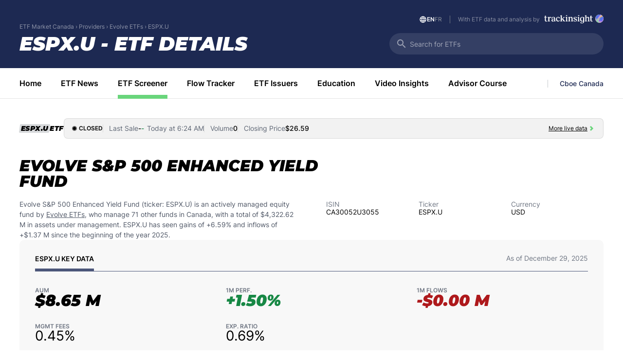

--- FILE ---
content_type: text/html; charset=utf-8
request_url: https://www.google.com/recaptcha/api2/aframe
body_size: 260
content:
<!DOCTYPE HTML><html><head><meta http-equiv="content-type" content="text/html; charset=UTF-8"></head><body><script nonce="4EUmQ9PTvOzlLgK05h6NCQ">/** Anti-fraud and anti-abuse applications only. See google.com/recaptcha */ try{var clients={'sodar':'https://pagead2.googlesyndication.com/pagead/sodar?'};window.addEventListener("message",function(a){try{if(a.source===window.parent){var b=JSON.parse(a.data);var c=clients[b['id']];if(c){var d=document.createElement('img');d.src=c+b['params']+'&rc='+(localStorage.getItem("rc::a")?sessionStorage.getItem("rc::b"):"");window.document.body.appendChild(d);sessionStorage.setItem("rc::e",parseInt(sessionStorage.getItem("rc::e")||0)+1);localStorage.setItem("rc::h",'1767093874596');}}}catch(b){}});window.parent.postMessage("_grecaptcha_ready", "*");}catch(b){}</script></body></html>

--- FILE ---
content_type: text/css
request_url: https://etfmarket.cboe.com/assets/FundPage.0f34c8b2.css
body_size: 1812
content:
h1.DNJ8gp,p.wastFB{display:block;text-align:center}.wJv-HE{background-color:var(--neutral1500);padding-bottom:66px;padding-top:24px}@media(min-width:67.5em){.wJv-HE{padding-top:40px}}.RuCMea{align-items:center;border-bottom:1px solid var(--white20);display:flex;justify-content:space-between;margin:0 0 24px;padding:0 0 10px}@media(min-width:67.5em){.RuCMea{margin-bottom:40px}}.RuCMea .Ao5zrg{color:var(--white)}.RuCMea .XHaFrM{color:var(--white50);font-size:12px;font-weight:600;letter-spacing:.5px;line-height:12px;margin:0;text-transform:uppercase}.S8zMC1{display:grid}@media(min-width:67.5em){.S8zMC1{column-gap:42px;grid-template-columns:repeat(2,1fr)}}.S8zMC1 .W77zGq{color:var(--white);font-size:30px;line-height:30px;margin:28px 0 0}@media(min-width:67.5em){.S8zMC1 .W77zGq{font-size:38px;line-height:36px;margin:0}}.S8zMC1 .bF4J\+v{color:var(--white);font-size:16px;line-height:22px;margin:12px 0 18px}.DnugrB{position:relative}.DnugrB .ywXaBr{background-color:var(--cboePink);border:none;border-radius:100px;color:var(--white);height:36px;position:absolute;top:50%;transform:translateY(-50%);width:36px;z-index:1}.DnugrB .j1gspV{right:-18px}.DnugrB .B-MxG9{left:-18px}.DnugrB .GCyGUQ{font-size:20px}.DnugrB ._7aJ3G6{transform:rotate(180deg)}.QpgCB3{-ms-overflow-style:none;display:flex;gap:40px;margin:40px -16px 0;overflow:auto;padding:0 16px;scrollbar-width:none}.QpgCB3::-webkit-scrollbar{display:none}@media(min-width:67.5em){.QpgCB3{margin-inline:0;padding:0}}._81qRvF{display:block;min-width:300px;position:relative;width:300px}._81qRvF .TdxP0o{color:var(--white);font-size:32px;left:50%;position:absolute;top:60px;transform:translateX(-50%)}._81qRvF:hover{cursor:pointer}._81qRvF:hover .CSrE97{text-decoration:underline}._81qRvF .-H801U{height:152px;margin-bottom:24px;object-fit:cover;width:100%}._81qRvF .WPLAZK{background-color:var(--black40);height:152px;position:absolute;top:0;width:100%}._81qRvF .CSrE97{color:var(--white);font-size:21px;font-weight:700;letter-spacing:0;line-height:23px;margin:0 0 8px}._81qRvF .PZavTp{-webkit-box-orient:vertical;-webkit-line-clamp:3;color:var(--white50);display:-webkit-box;letter-spacing:0;line-height:20px;margin:0;overflow:hidden}.NcXj29{color:var(--white);font-size:12px;margin:18px 0 0}.NcXj29,.NmfHKe{line-height:12px}.NmfHKe{display:inline-flex;flex-wrap:wrap;gap:6px}.NmfHKe .C5hEo7{color:var(--neutral900);font-size:12px}._7jg72y{border-bottom:1px solid var(--cboePink);color:var(--cboePink);font-size:12px;font-weight:500;height:fit-content}._7jg72y:hover{border-bottom-color:var(--cboePink10);cursor:pointer;text-decoration:none!important}.haeSF0{color:var(--cboeLightBlue);font-size:12px;font-weight:600}._37rx7t{display:grid;gap:8px}._37rx7t .x6w3qK{font-size:14px;font-weight:300;margin:0}._37rx7t .XHAyQt{color:var(--black);font-size:21px;font-weight:700;line-height:23px;margin:0}.UP9c7O{display:grid;gap:8px}.UP9c7O:hover{text-decoration:none!important}.UP9c7O:hover .XHAyQt{text-decoration:underline}._2kxb4L{border-bottom:1px solid var(--black10);padding:20px 0}.rwDnCl{background-color:#e5eefb;min-height:584px;padding-bottom:40px;padding-top:24px}@media(min-width:67.5em){.rwDnCl{padding-top:40px}}.rwDnCl .qSivyt{margin:0 0 24px}@media(min-width:67.5em){.rwDnCl .qSivyt{margin-bottom:32px}}.rwDnCl .r5MeQb{font-size:24px;font-weight:300;line-height:30px;margin:0!important}.rwDnCl .NDz3Vw{display:grid;gap:20px;grid-template-columns:repeat(auto-fill,minmax(267px,1fr))}@media(min-width:67.5em){.rwDnCl .NDz3Vw{gap:44px}}.rwDnCl ._6DuNF4{border:none;display:block;padding:0}.rwDnCl ._6DuNF4 h3{margin:8px 0 0}.rwDnCl ._6DuNF4 span{margin:0!important}.rwDnCl ._79xRK-{background-color:transparent;border:2px solid var(--cboePrimaryGreen);border-radius:30px;color:var(--black);display:block;font-size:14px;font-weight:600;line-height:45.6px;margin:42px auto 0;padding:0 19px}.rwDnCl ._79xRK-:hover{background-color:var(--cboePrimaryGreen)}@media(min-width:67.5em){.NtU1KN{column-gap:60px;display:grid;grid-template-columns:repeat(2,1fr)}}.wu7kxy{display:flex;flex-direction:column;gap:24px;width:100%}@media(min-width:67.5em){.wu7kxy{flex-direction:row;gap:32px;justify-content:space-between}}.JEvatD,.oY39uq{width:100%}.oY39uq{margin-top:40px}.TyJiTF{align-items:center;display:flex;font-family:Montserrat,sans-serif;font-size:14px;font-style:italic;font-weight:900;gap:8px;letter-spacing:.4px;text-transform:uppercase}._2XE9EN{border-bottom:1px solid var(--black);margin:40px 0;padding-bottom:52px}@media(min-width:67.5em){._2XE9EN{padding-bottom:32px}}._5frAnv{align-items:center;background-color:var(--cboeFuschia05);border-radius:5px;color:var(--black)!important;display:flex;font-size:12px;font-weight:500!important;line-height:22px;margin:24px 0 0;overflow:auto;padding:9px 10px 7px}._5frAnv:hover{text-decoration:none!important}._5frAnv:hover ._3P4S4Q{text-decoration:underline}._5frAnv ._1o0ivC{height:13px;margin-right:5px;width:13px}._5frAnv .CHsDut{margin-left:auto}._5frAnv .KlgGGV{height:18px;margin-left:5px}._5frAnv .nX9-rb{white-space:nowrap}._5frAnv .nX9-rb ._3P4S4Q{color:var(--black);font-weight:500}.yjtEt-{color:var(--cboeLightGray50)!important}.wBpD4i{display:grid;grid-template-columns:1fr;row-gap:14px}@media(min-width:67.5em){.wBpD4i{column-gap:30px;grid-template-columns:1fr 1fr;margin-top:28px}}.wBpD4i .D1jLP6{color:var(--black50);font-size:10px;line-height:10px;text-transform:uppercase}.wBpD4i ._9ttQmq{color:var(--black);font-size:18px;font-weight:500;line-height:20px;margin-top:14px;white-space:nowrap}.wBpD4i .-h1Jhq{align-items:center;background-color:var(--black);color:var(--white);display:flex;justify-content:space-between;padding:20px 12px 13px 15px}.wBpD4i .-h1Jhq:hover{cursor:pointer}.wBpD4i .-h1Jhq ._3X3Wje{font-size:16px;font-weight:500;line-height:14px}.wBpD4i .-h1Jhq .FeHyKF{font-size:12px;font-weight:400;line-height:12px;margin-top:6px}.wBpD4i .-h1Jhq .CHsDut{font-size:20px}.D\+vFP9{text-decoration:underline}.jyD6tJ{font-weight:600}.QY6cOn{margin:50px auto 60px}._4PQLus{margin:40px auto 50px}.WGq4DF{margin:40px auto!important}
/*# sourceMappingURL=maps/cd55d76b.map*/

--- FILE ---
content_type: text/css
request_url: https://etfmarket.cboe.com/assets/FundIdentification.1b44fe0c.css
body_size: 1152
content:
.ysNEJI{background-color:var(--darkGrey);box-shadow:-2px 2px 0 0 var(--darkGrey30);max-width:307px;position:fixed;z-index:1}.ysNEJI[x-arrow=top]{transform:translateX(-50%)}.ysNEJI[x-arrow=top] .h4I2W2{border-color:transparent transparent var(--darkGrey) transparent;border-style:solid;border-width:5px;bottom:100%;left:50%;margin-left:-5px;position:absolute}.ysNEJI[x-arrow=left]{transform:translateY(-50%)}.ysNEJI[x-arrow=left] .h4I2W2{border-color:transparent var(--darkGrey) transparent transparent;border-style:solid;border-width:5px;margin-top:-5px;position:absolute;right:100%;top:50%}.ysNEJI .z6tdAn{color:#fff;font-size:14px;font-weight:400;line-height:18px;margin:17px 15px 15px;text-transform:none;white-space:normal}.zPy1y8{color:var(--cboeFuschia);font-size:13px;line-height:13px;position:relative}.zPy1y8 .Le2jRf{bottom:-5px;left:-5px;position:absolute;right:-5px;top:-5px}.GWwlCw{display:flex;flex-direction:column;gap:40px}@media(min-width:67.5em){.KW26LY{column-gap:60px;display:grid;grid-column:span 2}}.IvOklj{align-items:flex-start;display:flex;flex-direction:column;gap:12px}.xiGlJu{font-size:32px;font-weight:900;line-height:32px}.\+L-CXE{font-size:14px;line-height:21px}.\+L-CXE,.\+L-CXE span{color:var(--neutral1100)}.f2Fndg{align-items:center;background-color:var(--cboeLightGray);border-radius:8px;display:flex;gap:4px;justify-content:center;padding:4px 8px}.f2Fndg .fVmrTF{margin-bottom:2px}.f2Fndg .PuMWNk{color:var(--neutral1100);font-size:12px;font-weight:400;line-height:16px}.f2Fndg .PuMWNk .WiWdUB{color:var(--black);font-weight:500}.JpzGKi{display:grid;margin-top:20px}@media(min-width:67.5em){.JpzGKi{column-gap:60px;grid-column:span 2;grid-template-columns:repeat(2,1fr)}}.OnSxpf{display:grid;grid-template-columns:repeat(4,1fr);margin-top:40px}@media(min-width:67.5em){.OnSxpf{grid-template-columns:repeat(3,1fr);margin-top:0}}.OnSxpf ._3pUvUI{display:flex;flex-direction:column;gap:12px;justify-content:flex-start;margin-top:0}.OnSxpf ._3pUvUI.WMDRzy{grid-column:span 2}@media(min-width:67.5em){.OnSxpf ._3pUvUI.WMDRzy{grid-column:span 1}}.OnSxpf ._3pUvUI .kb7d8w{color:var(--neutral900);font-size:14px;font-weight:400;line-height:21px;margin:0}.OnSxpf ._3pUvUI .Fa3dLC{font-size:14px;font-weight:400;line-height:12px}.OnSxpf ._3pUvUI .Fa3dLC .b3IyWY{font-size:16px}.OnSxpf ._3pUvUI .Fa3dLC .jz35gN{color:var(--neutral900);font-size:12px;margin-top:16px}.cUwpiz{align-items:flex-start;background:var(--neutral200);border-radius:10px;display:flex;flex-direction:column;padding:24px 20px 32px;width:100%}@media(min-width:48em){.cUwpiz{padding:28px 32px 32px}}.cUwpiz .\+f4mhc{align-items:center;border-bottom:1px solid var(--cboeLightBlue);display:flex;justify-content:space-between;width:100%}.cUwpiz .\+f4mhc .LktxMe{border-bottom:6px solid var(--cboeLightBlue);color:var(--black);font-size:14px;font-weight:600;line-height:16px;padding-bottom:12px;position:relative;text-transform:uppercase;top:2px}.cUwpiz .\+f4mhc ._9neGtb{color:var(--neutral900);font-size:14px;font-weight:400;line-height:20px;padding-bottom:16px}.cUwpiz .Et2Rfp{display:flex;flex-wrap:wrap;gap:20px;margin-top:8px;width:100%}.cUwpiz .k\+lPD7{display:grid;gap:32px 20px;grid-template-columns:1fr;margin-top:32px;width:100%}@media(min-width:48em){.cUwpiz .k\+lPD7{gap:32px 40px;grid-template-columns:1fr 1fr 1fr}}.cUwpiz .vqSyhE{align-items:flex-start;display:flex;flex-direction:column;gap:12px}.cUwpiz .vqSyhE .Uqdo2T{align-items:center;display:flex;gap:8px;height:12px}.cUwpiz .vqSyhE .PTlYe9{color:var(--neutral900);font-size:12px;font-weight:600;line-height:14px;margin:0;text-transform:uppercase}.cUwpiz .vqSyhE .A7zZ\+m{border-left:1px solid var(--neutral900);color:var(--neutral900);font-size:12px;font-weight:400;line-height:16px;padding-left:8px}.cUwpiz .vqSyhE .b3IyWY{color:var(--black);font-family:Montserrat;font-size:32px;font-style:italic;font-weight:900;line-height:28px;text-transform:uppercase}.cUwpiz .vqSyhE .b3IyWY._8WsM4E{color:var(--lightGreen900)}.cUwpiz .vqSyhE .b3IyWY.TTUK5Z{color:var(--valueRed)}.cUwpiz .vqSyhE .aJOTQ9{color:var(--black);font-size:28px;font-weight:400;line-height:24px}
/*# sourceMappingURL=maps/4165a810.map*/

--- FILE ---
content_type: text/css
request_url: https://etfmarket.cboe.com/assets/FundCharacteristics.fd971745.css
body_size: 863
content:
.ysNEJI{background-color:var(--darkGrey);box-shadow:-2px 2px 0 0 var(--darkGrey30);max-width:307px;position:fixed;z-index:1}.ysNEJI[x-arrow=top]{transform:translateX(-50%)}.ysNEJI[x-arrow=top] .h4I2W2{border-color:transparent transparent var(--darkGrey) transparent;border-style:solid;border-width:5px;bottom:100%;left:50%;margin-left:-5px;position:absolute}.ysNEJI[x-arrow=left]{transform:translateY(-50%)}.ysNEJI[x-arrow=left] .h4I2W2{border-color:transparent var(--darkGrey) transparent transparent;border-style:solid;border-width:5px;margin-top:-5px;position:absolute;right:100%;top:50%}.ysNEJI .z6tdAn{color:#fff;font-size:14px;font-weight:400;line-height:18px;margin:17px 15px 15px;text-transform:none;white-space:normal}.zPy1y8{color:var(--cboeFuschia);font-size:13px;line-height:13px;position:relative}.zPy1y8 .Le2jRf{bottom:-5px;left:-5px;position:absolute;right:-5px;top:-5px}.rjidDg{background-color:var(--black60);bottom:0;left:0;position:fixed;right:0;top:0;z-index:9000}.rjidDg.-jllTZ,.rjidDg.WhuKUi{opacity:0}.W5UOQ8{background-color:var(--white);border-top:4px solid var(--black);left:0;margin:auto;padding:23px 20px 0;position:fixed;right:0;top:50%;transform:translateY(-50%);width:80%;z-index:9999}.W5UOQ8.-jllTZ,.W5UOQ8.WhuKUi{opacity:0;transform:translateY(100%)}@media(min-width:67.5em){.W5UOQ8{max-height:90vh}}.IrXlvS{background-color:var(--white);bottom:0;height:85px;position:sticky}.IrXlvS .T0YdXM{background-color:var(--black);border:none;border-radius:4px;color:var(--white);font-size:16px;font-weight:600;margin-top:20px;padding:10px 16px 12px;position:relative;width:100%}.SS7AQy{font-size:21px;line-height:24px;margin-top:40px}@media(min-width:67.5em){.SS7AQy{margin:0}}.VuoUcK{font-size:18px;line-height:24px;margin:32px 0 0}.qQH5ov{margin:24px 0 15px}@media(min-width:67.5em){.qQH5ov{margin-bottom:12px}}.qQH5ov.mG\+QHU{margin-top:40px}@media(min-width:67.5em){.qQH5ov.mG\+QHU{margin-top:24px}}.b7D-9M{align-items:baseline;border-bottom:1px solid var(--black10);display:flex;justify-content:space-between;padding:12px 0 14px}.b7D-9M .T-HmWY{color:var(--black50);font-weight:400;margin:0;white-space:nowrap}.b7D-9M .OnymbN{font-weight:500;line-height:18px;margin-left:20px;text-align:right}.b7D-9M .L8leQK{text-decoration:underline}.nWOUGV{margin:25px 0 40px}.nWOUGV ._8kP5vz{font-size:16px}.nWOUGV a{color:var(--black);display:inline-block;margin-left:4px;text-decoration:underline}.MVpL\+O{position:relative;top:2px}.ycNU9Z{text-align:left}.l4RIhC{margin:40px auto}._0f1Bim{color:var(--cboeFuschia);font-size:13px;line-height:13px;position:relative}
/*# sourceMappingURL=maps/9d83da0d.map*/

--- FILE ---
content_type: text/css
request_url: https://etfmarket.cboe.com/assets/AdSlot.57fbe22a.css
body_size: 113
content:
.GCljIG{position:relative;text-align:center}.fYWkY4{margin:5px auto 0}.jbua2A{color:var(--black40);font-size:8px;font-style:normal;font-weight:500;letter-spacing:.4px;line-height:10px;margin-top:9px;text-align:center;text-transform:uppercase}
/*# sourceMappingURL=maps/b55f6c3f.map*/

--- FILE ---
content_type: text/css
request_url: https://etfmarket.cboe.com/assets/FundChart.af291ab5.css
body_size: 695
content:
.SrZeGt{display:flex;flex-direction:column}.EX--Wu{display:flex;height:37px;justify-content:space-between}.lT\+Khg{flex:1;position:relative}.AnXUq6{height:212px;max-width:100%;overflow:visible}.yIv8RO{align-items:center;display:flex;height:18px;justify-content:flex-end;margin:0 16px 0 0;text-align:right}.C9KAEN{margin-right:8px;white-space:nowrap}.C9KAEN,.KD-vb2{color:var(--white);display:inline-block;font-size:12px;font-weight:500;line-height:10px}.KD-vb2{margin-left:10px}.YvKRck{border-left:1px solid var(--white);color:var(--white);display:inline-block;font-size:12px;font-weight:400;padding-left:8px}.vXPRhs{border-bottom:2px solid var(--black20);display:flex;margin-bottom:30px;text-align:center}.vXPRhs .DCdDtB{background:none;border:0;color:var(--black40);cursor:pointer;font-size:12px;font-weight:600;height:34px;min-width:37px;text-transform:uppercase}.vXPRhs .\+2FZv-{border-bottom:2px solid var(--darkGrey);color:var(--black);position:relative;top:2px}.LM8Fx7{stroke:var(--cboeFuschia40)}.WUIQvM{stroke:var(--black);transition:stroke .1s ease-in-out}.p5fB7E{fill:var(--cboeFuschia);transition:fill .1s ease-in-out}._6S4b1v{stroke:var(--darkGrey);stroke-dasharray:5}.FxWDgD{color:var(--darkGrey);font-size:12px;line-height:20px;opacity:60%}.uslDVE{position:relative}.uslDVE ._7xNACD,.uslDVE ._9sfgOP{align-items:center;background-color:var(--neutral500);bottom:0;display:flex;justify-content:center;left:0;opacity:.8;position:absolute;right:0;top:0;z-index:1}@media(max-width:67.49em){.uslDVE ._9sfgOP{left:-16px;right:-16px}}.uslDVE ._9sfgOP .U8WlhI{color:var(--neutral1100);font-size:16px;font-weight:400;line-height:16px;text-align:center}.zZ\+HS4{display:flex;flex-direction:column;padding:0 0 40px}.U6y36f{flex:1;height:212px}.FSmPhH{line-height:20px;padding-bottom:32px}
/*# sourceMappingURL=maps/3714a98c.map*/

--- FILE ---
content_type: text/css
request_url: https://etfmarket.cboe.com/assets/FundTradingData.0119fb81.css
body_size: 734
content:
.DySkOM{background-color:var(--cboePrimaryGreen20);border:1px solid var(--cboePrimaryGreen);border-radius:8px;display:flex;padding:12px 16px;width:100%}@media(min-width:67.5em){.DySkOM{gap:20px;justify-content:space-between}}.DySkOM.no0lF0{background-color:var(--black05);border:1px solid var(--black10)}.DySkOM.no0lF0 ._3Iqh84{border-top:1px solid var(--black10)}@media(min-width:67.5em){.DySkOM.no0lF0 ._3Iqh84{border-left:1px solid var(--black10);border-top:none}}.DySkOM.no0lF0 ._3Iqh84:first-child{border:none}.DySkOM .SrianC{display:flex;flex-direction:column;width:100%}@media(min-width:67.5em){.DySkOM .SrianC{display:flex;flex-direction:row;gap:12px}}.DySkOM ._3Iqh84{align-items:center;border-top:1px solid var(--cboePrimaryGreen);display:flex;gap:6px;padding:16px 0}@media(min-width:67.5em){.DySkOM ._3Iqh84{border:none;border-left:1px solid var(--cboePrimaryGreen);padding:0 0 0 12px}}.DySkOM ._3Iqh84:first-child{border:none;padding:0 0 10px}@media(min-width:67.5em){.DySkOM ._3Iqh84:first-child{padding:0}}.DySkOM ._3Iqh84:last-child{padding-bottom:0}.DySkOM ._3Iqh84 .lguazW{color:var(--neutral1000);font-weight:400;line-height:12px;margin:0}.DySkOM ._3Iqh84 .lguazW.IT02YI{color:var(--black);font-size:12px;font-weight:600;text-transform:uppercase}@media(min-width:67.5em){.DySkOM ._3Iqh84 .lguazW.rbUFS6{margin-left:6px}}.DySkOM ._3Iqh84 .YQ3voa{font-weight:500;line-height:12px}.DySkOM ._3Iqh84 .YQ3voa.N682qu{color:var(--lightGreen900)}.DySkOM ._3Iqh84 .YQ3voa.Spior2{color:var(--valueRed)}.PP9dlN{align-items:center;color:var(--cboeFuschia);display:flex;font-size:10px;font-weight:500}.PP9dlN .zTo55U{background-color:var(--cboeFuschia);border:2px solid hsla(0,0%,100%,.4);border-radius:50%;height:10px;margin-right:6px;width:10px}.PP9dlN .-SytrF{animation:vt4HBa 2s infinite;transform:scale(1)}@keyframes vt4HBa{0%{box-shadow:0 0 0 0 rgba(217,66,227,.7);transform:scale(.95)}70%{box-shadow:0 0 0 5px rgba(112,196,232,0);transform:scale(1)}to{box-shadow:0 0 0 0 rgba(112,196,232,0);transform:scale(.95)}}.DCPCzU{align-items:center;color:var(--black);display:flex;font-size:10px;font-weight:500}.DCPCzU .zTo55U{background-color:var(--black);border:2px solid hsla(0,0%,100%,.4);border-radius:50%;height:10px;margin-right:4px;width:10px}._7R4pH4{align-items:center;border-left:1px solid var(--black10);color:var(--black);display:flex;font-size:12px;line-height:12px;margin:0 0 0 auto;padding-left:20px;text-decoration:underline;white-space:nowrap}._7R4pH4:hover{cursor:pointer}@media(min-width:67.5em){._7R4pH4{border:none;padding-left:0}}
/*# sourceMappingURL=maps/93ce561b.map*/

--- FILE ---
content_type: text/javascript
request_url: https://etfmarket.cboe.com/assets/FundIdentification.ddaadd69.js
body_size: 3360
content:
"use strict";(self.webpackChunk=self.webpackChunk||[]).push([[9960],{8354:(e,a,t)=>{t.d(a,{n:()=>c});var l=t(1162),i=t(2265),s=t(5166),r=t(1114),d=t(5106);function n(e){let{pos:a,children:t}=e;return a?(0,d.BX)("div",{"x-arrow":a.type,style:{left:`${a.x}px`,top:`${a.y}px`},className:i.Md,children:[(0,d.tZ)("div",{className:i.x7}),(0,d.tZ)("div",{className:i.kQ,children:t})]}):(0,d.tZ)(r.HY,{})}function c(e){let{className:a,children:t}=e;const c=(0,l.sO)(null),[m,o]=(0,l.eJ)(!1),[Z,h]=(0,l.eJ)(null);return(0,l.d4)((()=>{if(m){const e=c.current.getBoundingClientRect(),a=15;h({type:"left",x:e.left+e.width+a,y:e.top+e.height/2})}else h(null)}),[m]),(0,d.BX)(r.HY,{children:[(0,d.tZ)("span",{className:s.Fj+" "+s.wu+" "+i.wU+" "+(a||""),ref:c,children:(0,d.tZ)("span",{onMouseEnter:()=>o(!0),onMouseLeave:()=>o(!1),className:i.e6})}),(0,d.tZ)(n,{pos:Z,children:t})]})}},3496:(e,a,t)=>{t.r(a),t.d(a,{default:()=>b});var l=t(1162),i=t(8351),s=t(2653),r=t(1011),d=t(8201),n=t(7643),c=t(2743),m=t(9166),o=t(7032),Z=t(8354),h=t(1650),u=(t(5166),t(331)),v=t(5106),N=t(1114);const f=(e,a)=>null!=e&&null!=a&&a-e>31536e6;function p(e,a,t,l,s,r,d){if(null==a||null==t)return e?"":(0,v.tZ)(i.Z,{id:"0ZPtpm",values:{ticker:l,benchmark:s}});const n=e?(0,v.tZ)(i.Z,{id:"FSs2ON"}):(0,v.tZ)(i.Z,{id:"RbOw/g",values:{benchmark:s}}),c=a>=0?(0,v.tZ)(i.Z,{id:"BmEXo4"}):(0,v.tZ)(i.Z,{id:"yqF+It"}),m=t>=0?(0,v.tZ)(i.Z,{id:"5R0RHW"}):(0,v.tZ)(i.Z,{id:"EMmzrC"});return(0,v.tZ)(i.Z,{id:"P1F4po",values:{ticker:l,isActiveMessage:n,perfMessage:c,flowMessage:m,flowFormatted:r,perfFormatted:d,currentYear:(new Date).getFullYear()}})}const y=e=>{let{label:a,ticker:t,isActivelyManaged:l,assetClass:s,providerLabel:d,totalFunds:n,totalAuM:c,benchmark:m,ytdPerf:o,ytdFlow:Z,ytdFlowFormatted:u,ytdPerfFormatted:N}=e;const f=(0,v.tZ)(r.rU,{to:`/providers/${encodeURIComponent(d)}`,children:(0,v.tZ)("a",{children:(0,v.tZ)("u",{children:d})})});return(0,v.BX)("div",{className:h.O9,children:[(0,v.tZ)(i.Z,{id:"si2YnR",values:{label:a,ticker:t,activeMessage:l?(0,v.tZ)(i.Z,{id:"/Kn5rI"}):(0,v.tZ)(i.Z,{id:"gsgWb5"}),assetClass:s?.join(", ").toLowerCase()||"",fundProviderLink:f,totalFunds:n-1,numberOfOtherFunds:n-1==1?"":"s",totalAuM:c}})," ",p(l,o,Z,t,m,u,N)]})},b=e=>{let{fundInfo:a,fundDailyInfo$:t,id:r}=e;const p=(0,u.i)().width<768,b=(0,n.Ux)({style:"currency",scale:"M",currency:a.baseCurrency||"CAD",maximumFractionDigits:2,currencyDisplay:"narrowSymbol"}),w=(0,n.Ux)({style:"percent",minimumFractionDigits:2}),B=(0,n.Ux)({style:"currency",scale:"M",currency:"USD",maximumFractionDigits:2,currencyDisplay:"narrowSymbol",signDisplay:"always"}),F=(0,n.Ux)({style:"percent",minimumFractionDigits:2,signDisplay:"always"}),g=(0,m.gT)({postedOn:!1}),D=(0,d.r)(t),C=a?.activelyManaged,M=(0,l.Ye)((()=>(0,c.zc)(a?.provider?.label)),[a.provider.label]),x=(0,d.r)(M)?.results[a.provider.label];return(0,v.BX)("div",{className:h.wU,children:[(0,v.BX)("div",{className:h.om,children:[(0,v.BX)("div",{className:h.HK,children:[(0,v.tZ)(o.WR,{className:h.qZ,children:a.label}),a?.isTradedOnCBOE&&a?.creationDate&&(0,v.BX)("div",{className:h.fl,children:[(0,v.tZ)("svg",{xmlns:"http://www.w3.org/2000/svg",width:"8",height:"11",viewBox:"0 0 8 11",fill:"none",className:h.VT,children:(0,v.tZ)("path",{"fill-rule":"evenodd","clip-rule":"evenodd",d:"M2.9303 5.06968L0.834025 3.01565L2.82863 0.962891L4.9236 3.01565L2.9303 5.06968ZM3.07381 11.0047L0.978808 8.95064L2.9721 6.89661L5.06838 8.95064L3.07381 11.0047ZM3.86148 5.98593L5.95772 8.03868L7.95105 5.98593L5.85481 3.93317L4.97022 4.84807L3.86148 5.98593Z",fill:"#2AEC7D"})}),(0,v.tZ)("div",{className:h.Sn,children:(0,v.tZ)(i.Z,{id:"47xc8k",values:{listingDate:g(a?.creationDate),span:e=>(0,v.tZ)("b",{className:h.fK,children:e})}})})]})]}),(0,v.BX)("div",{className:h.Pl,children:[(0,v.tZ)(y,{label:a.label,assetClass:a.assetClasses,isActivelyManaged:a.activelyManaged,benchmark:a?.index?.label,providerLabel:a.provider.label,ticker:r,totalAuM:b(x?.aum),totalFunds:x?.count,ytdFlowFormatted:B(D?.flowsYtd),ytdPerfFormatted:F(D?.returnsYtd),ytdFlow:D?.flowsYtd,ytdPerf:D?.returnsYtd}),(0,v.BX)("div",{className:h.rG,children:[(0,v.BX)("div",{className:h.mv+" "+h.s0,children:[(0,v.tZ)("h4",{className:h.NN,children:(0,v.tZ)(i.Z,{id:"kJfjHh"})}),(0,v.tZ)("div",{className:h.Jm,children:a?.isin})]}),(0,v.BX)("div",{className:h.mv,children:[(0,v.tZ)("h4",{className:h.NN,children:(0,v.tZ)(i.Z,{id:"iex2YB"})}),(0,v.tZ)("div",{className:h.Jm,children:r})]}),(0,v.BX)("div",{className:h.mv,children:[(0,v.tZ)("h4",{className:h.NN,children:(0,v.tZ)(i.Z,{id:"55hdQy"})}),(0,v.tZ)("div",{className:h.Jm,children:a?.baseCurrency})]})]})]})]}),(0,v.BX)("div",{className:h.sn,children:[(0,v.BX)("div",{className:h.zy,children:[(0,v.tZ)("div",{className:h.Dx,children:(0,v.tZ)(i.Z,{id:"Ni1tiQ",values:{id:r}})}),(0,v.tZ)("div",{className:h.MG,children:(0,v.tZ)(i.Z,{id:"fnHxpp",values:{date:(0,v.tZ)(s.Ji,{year:"numeric",month:"long",day:"numeric",value:D?.snap?.stamp,timeZone:"UTC"})}})})]}),(0,v.BX)("div",{className:h.Jb,children:[(0,v.BX)("div",{className:h.vo,children:[(0,v.tZ)("h4",{className:h.CV,children:(0,v.tZ)(i.Z,{id:"ynaCyc"})}),(0,v.tZ)("div",{className:h.Wd,children:b(D?.snap?.aum)})]}),(0,v.BX)("div",{className:h.vo,children:[(0,v.tZ)("h4",{className:h.CV,children:(0,v.tZ)(i.Z,{id:"othIIt"})}),(0,v.tZ)("div",{className:h.Wd+" "+((D?.returns1m>=0?h.i1:h.pd)?D?.returns1m>=0?h.i1:h.pd:""),children:F(D?.returns1m)})]}),(0,v.BX)("div",{className:h.vo,children:[(0,v.tZ)("h4",{className:h.CV,children:(0,v.tZ)(i.Z,{id:"OOrAFW"})}),(0,v.tZ)("div",{className:h.Wd+" "+((D?.flows1m>=0?h.i1:h.pd)?D?.flows1m>=0?h.i1:h.pd:""),children:B(D?.flows1m)})]}),p?(0,v.BX)("div",{className:h.IT,children:[(0,v.BX)("div",{className:h.vo,children:[(0,v.tZ)("h4",{className:h.CV,children:(0,v.tZ)(i.Z,{id:"o0nkC0"})}),(0,v.tZ)("div",{className:h.lc,children:w(a?.managementFees)})]}),(0,v.BX)("div",{className:h.vo,children:[(0,v.tZ)("h4",{className:h.CV,children:(0,v.tZ)(i.Z,{id:"9sJUY8"})}),(0,v.tZ)("div",{className:h.lc,children:null==a||f(a?.creationDate,+Date.now())?w(a?.expenseRatio):(0,v.BX)(N.HY,{children:[(0,v.tZ)(i.Z,{id:"PW+sL4"})," ",(0,v.tZ)(Z.n,{children:(0,v.tZ)(i.Z,{id:"FY8Ss0"})})]})})]}),C?(0,v.tZ)(N.HY,{}):(0,v.BX)("div",{className:h.vo,children:[(0,v.BX)("div",{className:h.W1,children:[(0,v.tZ)("h4",{className:h.CV,children:(0,v.tZ)(i.Z,{id:"azBNOk"})}),(0,v.tZ)("div",{className:h.xp,children:(0,v.tZ)(i.Z,{id:"fnHxpp",values:{date:(0,v.tZ)(s.Ji,{year:"numeric",month:"long",day:"numeric",value:D?.tdAt,timeZone:"UTC"})}})})]}),(0,v.tZ)("div",{className:h.lc,children:w(D?.td?.td)})]})]}):(0,v.BX)(N.HY,{children:[(0,v.BX)("div",{className:h.vo,children:[(0,v.tZ)("h4",{className:h.CV,children:(0,v.tZ)(i.Z,{id:"o0nkC0"})}),(0,v.tZ)("div",{className:h.lc,children:w(a?.managementFees)})]}),(0,v.BX)("div",{className:h.vo,children:[(0,v.tZ)("h4",{className:h.CV,children:(0,v.tZ)(i.Z,{id:"9sJUY8"})}),(0,v.tZ)("div",{className:h.lc,children:null==a||f(a?.creationDate,+Date.now())?w(a?.expenseRatio):(0,v.BX)(N.HY,{children:[(0,v.tZ)(i.Z,{id:"PW+sL4"})," ",(0,v.tZ)(Z.n,{children:(0,v.tZ)(i.Z,{id:"FY8Ss0"})})]})})]}),C?(0,v.tZ)(N.HY,{}):(0,v.BX)("div",{className:h.vo,children:[(0,v.BX)("div",{className:h.W1,children:[(0,v.tZ)("h4",{className:h.CV,children:(0,v.tZ)(i.Z,{id:"azBNOk"})}),(0,v.tZ)("div",{className:h.xp,children:(0,v.tZ)(i.Z,{id:"fnHxpp",values:{date:(0,v.tZ)(s.Ji,{year:"numeric",month:"long",day:"numeric",value:D?.tdAt,timeZone:"UTC"})}})})]}),(0,v.tZ)("div",{className:h.lc,children:w(D?.td?.td)})]})]})]})]})]})}},7643:(e,a,t)=>{t.d(a,{Ux:()=>s,yZ:()=>i});var l=t(3573);function i(){for(var e=arguments.length,a=new Array(e),t=0;t<e;t++)a[t]=arguments[t];const l=Math.max(...a.map((e=>Math.abs(e))));return l<1e6?"K":l<1e9?"M":"B"}function s(e){let{scale:a,placeholder:t,...i}=e;const s=(0,l.Z)();let r=e=>s.formatNumber(e,i);switch(a){case"auto":{const e=r;r=a=>a<1e9?`${e(a/1e6)} M`:`${e(a/1e9)} B`}break;case"M":{const e=r;r=a=>`${e(a/1e6)} ${s.formatMessage({id:"Zcrh+U"})}`}break;case"B":{const e=r;r=a=>`${e(a/1e9)} B`}}const d=t??"-",n=r;return r=e=>"number"!=typeof e?d:n(e),r}},2265:(e,a,t)=>{t.d(a,{Md:()=>d,e6:()=>r,kQ:()=>s,wU:()=>i,x7:()=>l});var l="h4I2W2",i="zPy1y8",s="z6tdAn",r="Le2jRf",d="ysNEJI",n=t(6578)(e.id,{esModule:!0,emit:!0,locals:!0});e.hot.dispose(n)},1650:(e,a,t)=>{t.d(a,{CV:()=>y,Dx:()=>B,HK:()=>k,IT:()=>M,Jb:()=>d,Jm:()=>Z,MG:()=>F,NN:()=>h,O9:()=>c,Pl:()=>n,Sn:()=>s,VT:()=>l,W1:()=>b,Wd:()=>X,fK:()=>x,fl:()=>i,i1:()=>D,lc:()=>C,mv:()=>o,om:()=>L,pd:()=>g,qZ:()=>m,rG:()=>u,s0:()=>v,sn:()=>N,vo:()=>f,wU:()=>r,xp:()=>p,zy:()=>w});var l="fVmrTF",i="f2Fndg",s="PuMWNk",r="GWwlCw",d="k+lPD7",n="JpzGKi",c="+L-CXE",m="xiGlJu",o="_3pUvUI",Z="Fa3dLC",h="kb7d8w",u="OnSxpf",v="WMDRzy",N="cUwpiz",f="vqSyhE",p="A7zZ+m",y="PTlYe9",b="Uqdo2T",w="+f4mhc",B="LktxMe",F="_9neGtb",g="TTUK5Z",D="_8WsM4E",C="aJOTQ9",M="Et2Rfp",x="WiWdUB",X="b3IyWY",L="KW26LY",k="IvOklj",T=t(6578)(e.id,{esModule:!0,emit:!0,locals:!0});e.hot.dispose(T)},2653:(e,a,t)=>{t.d(a,{Ji:()=>o});var l,i,s=t(1652),r=t(1114),d=t(3573);!function(e){e.formatDate="FormattedDate",e.formatTime="FormattedTime",e.formatNumber="FormattedNumber",e.formatList="FormattedList",e.formatDisplayName="FormattedDisplayName"}(l||(l={})),function(e){e.formatDate="FormattedDateParts",e.formatTime="FormattedTimeParts",e.formatNumber="FormattedNumberParts",e.formatList="FormattedListParts"}(i||(i={}));var n=function(e){var a=(0,d.Z)(),t=e.value,l=e.children,i=(0,s.__rest)(e,["value","children"]);return l(a.formatNumberToParts(t,i))};n.displayName="FormattedNumberParts";function c(e){var a=function(a){var t=(0,d.Z)(),l=a.value,i=a.children,r=(0,s.__rest)(a,["value","children"]),n="string"==typeof l?new Date(l||0):l;return i("formatDate"===e?t.formatDateToParts(n,r):t.formatTimeToParts(n,r))};return a.displayName=i[e],a}function m(e){var a=function(a){var t=(0,d.Z)(),l=a.value,i=a.children,n=(0,s.__rest)(a,["value","children"]),c=t[e](l,n);if("function"==typeof i)return i(c);var m=t.textComponent||r.HY;return r.az(m,null,c)};return a.displayName=l[e],a}n.displayName="FormattedNumberParts";var o=m("formatDate");m("formatTime"),m("formatNumber"),m("formatList"),m("formatDisplayName"),c("formatDate"),c("formatTime")}}]);
//# sourceMappingURL=maps/289fb291.map

--- FILE ---
content_type: image/svg+xml
request_url: https://etfmarket.cboe.com/assets/782a10e1.svg
body_size: 1466
content:
<?xml version="1.0" encoding="UTF-8"?>
<svg width="98px" height="33px" viewBox="0 0 98 33" version="1.1" xmlns="http://www.w3.org/2000/svg" xmlns:xlink="http://www.w3.org/1999/xlink">
    <title>cboe logo</title>
    <g id="Brand-elements" stroke="none" stroke-width="1" fill="none" fill-rule="evenodd">
        <g id="cboe-logo" transform="translate(0.240000, 0.120000)" fill-rule="nonzero">
            <path d="M79.86,22.58 C79.9,26.74 82.04,28.94 85.89,28.94 C89.74,28.94 91.91,26.84 92.14,26.62 L93.87,29.42 C93.87,29.42 91.14,32.33 85.41,32.33 C79.68,32.33 75.61,28.39 75.61,21.63 C75.61,14.87 79.86,10.84 85.41,10.84 C90.96,10.84 94.23,15 94.23,20.91 L94.19,22.56 L79.87,22.58 L79.86,22.58 Z M85.26,13.99 C81.66,13.99 80.07,16.97 79.86,19.48 L90.24,19.48 C90.24,16.67 88.82,13.99 85.26,13.99 M64.44,10.8 C61.5,10.8 58.99,11.81 57.19,13.74 C55.38,15.67 54.42,18.38 54.42,21.58 C54.42,28.13 57.61,32.35 64.49,32.35 C67.44,32.35 69.95,31.34 71.75,29.43 C73.57,27.5 74.52,24.78 74.52,21.58 C74.52,15.03 70.57,10.8 64.45,10.8 M64.45,28.93 C60.98,28.93 58.82,26.11 58.82,21.57 C58.82,17.03 61,14.21 64.5,14.21 C68,14.21 70.14,17.03 70.14,21.57 C70.14,26.11 67.96,28.93 64.46,28.93 M43.75,10.81 C43.75,10.81 43.58,10.81 43.5,10.81 C43.42,10.81 43.35,10.81 43.28,10.81 C40.9,10.81 38.81,11.47 37.15,12.74 L37.15,2.98 L33.18,2.98 L33.18,31.96 L36.64,31.96 L36.89,30.33 C38.56,31.68 40.76,32.36 43.33,32.36 L43.41,32.36 C46.33,32.34 48.81,31.33 50.59,29.44 C52.4,27.51 53.36,24.8 53.36,21.59 C53.36,15.21 49.61,11.04 43.76,10.82 M43.46,28.94 C43.4,28.94 43.35,28.94 43.29,28.94 C39.81,28.94 37.66,26.12 37.66,21.58 C37.66,17.04 39.84,14.22 43.34,14.22 C43.47,14.22 43.59,14.22 43.71,14.23 C46.97,14.42 48.97,17.2 48.97,21.58 C48.97,25.96 46.86,28.84 43.46,28.93" id="Shape" fill="#1E2852"></path>
            <path d="M22.99,10.12 L25.59,12.72 L28.19,10.12 L25.59,7.52 L22.99,10.12 Z M28.2,4.92 L26.75,6.36 L29.35,8.96 L31.95,6.36 L29.35,3.76 L28.19,4.92 L28.2,4.92 Z M25.6,1.13686838e-13 L23,2.6 L25.6,5.2 L28.2,2.6 L25.6,1.13686838e-13 Z" id="Shape" fill="#2AD870"></path>
            <path d="M14.12,28.35 C8.31,28.35 4.53,23.67 4.53,16.82 C4.53,9.97 8.5,5.29 14.26,5.29 C18.49,5.29 20.37,7.43 21.83,8.96 L24.43,6.35 C23.04,4.93 20.28,1.46 14.12,1.46 C6.51,1.46 0,7.18 0,16.86 C0,26.54 5.86,32.31 13.93,32.31 C19.93,32.31 23.19,29.13 24.47,27.49 L21.77,24.79 C20.6,26.16 18.1,28.34 14.11,28.34" id="Path" fill="#1E2852"></path>
            <path d="M97.18,14.04 C96.79,14.43 96.33,14.62 95.78,14.62 C95.23,14.62 94.77,14.43 94.38,14.04 C94,13.65 93.81,13.19 93.81,12.63 C93.81,12.07 94,11.62 94.39,11.23 C94.78,10.84 95.24,10.65 95.78,10.65 C96.32,10.65 96.8,10.84 97.18,11.23 C97.57,11.61 97.76,12.08 97.76,12.63 C97.76,13.18 97.57,13.65 97.18,14.04 Z M94.57,11.43 C94.24,11.76 94.07,12.16 94.07,12.64 C94.07,13.12 94.23,13.52 94.56,13.85 C94.89,14.18 95.29,14.35 95.77,14.35 C96.25,14.35 96.64,14.18 96.98,13.85 C97.32,13.52 97.48,13.11 97.48,12.64 C97.48,12.17 97.31,11.77 96.98,11.43 C96.65,11.1 96.25,10.93 95.77,10.93 C95.29,10.93 94.9,11.1 94.57,11.43 Z M95.73,11.54 C96,11.54 96.2,11.57 96.32,11.62 C96.54,11.71 96.66,11.9 96.66,12.17 C96.66,12.36 96.59,12.51 96.45,12.6 C96.37,12.65 96.27,12.68 96.14,12.71 C96.31,12.74 96.43,12.81 96.51,12.92 C96.59,13.03 96.63,13.15 96.63,13.26 L96.63,13.42 C96.63,13.47 96.63,13.52 96.63,13.58 C96.63,13.64 96.63,13.68 96.65,13.69 L96.65,13.72 C96.65,13.72 96.3,13.72 96.3,13.72 C96.3,13.72 96.3,13.71 96.3,13.7 C96.3,13.7 96.3,13.68 96.3,13.68 L96.3,13.61 C96.3,13.61 96.3,13.44 96.3,13.44 C96.3,13.19 96.23,13.02 96.1,12.94 C96.02,12.89 95.88,12.87 95.67,12.87 L95.37,12.87 L95.37,13.72 L94.99,13.72 L94.99,11.55 L95.75,11.55 L95.73,11.54 Z M96.14,11.88 C96.04,11.83 95.89,11.8 95.68,11.8 L95.35,11.8 L95.35,12.59 L95.7,12.59 C95.86,12.59 95.98,12.57 96.07,12.54 C96.22,12.48 96.29,12.37 96.29,12.2 C96.29,12.04 96.24,11.94 96.15,11.88 L96.14,11.88 Z" id="Shape" fill="#FFFFFF"></path>
        </g>
    </g>
</svg>

--- FILE ---
content_type: text/javascript
request_url: https://etfmarket.cboe.com/assets/FundChart.48fe1562.js
body_size: 9067
content:
/*! For license information please see FundChart.48fe1562.js.LICENSE.txt */
"use strict";(self.webpackChunk=self.webpackChunk||[]).push([[1732],{8298:(t,e,n)=>{n.d(e,{Z:()=>a});var r=n(8351),o=n(1367),i=n(5106);const a=t=>{let{noData:e,children:n,className:a,loading:s}=t;return(0,i.BX)("div",{className:o.MK+" "+(a||""),children:[s&&(0,i.tZ)("div",{className:o.V_}),!s&&e&&(0,i.tZ)("div",{className:o.W$,children:(0,i.tZ)("div",{className:o.Ap,children:(0,i.tZ)(r.Z,{id:"6oD8bV"})})}),n]})}},2805:(t,e,n)=>{n.r(e),n.d(e,{default:()=>Ut});var r=n(1162),o=n(8351),i=n(6167),a=n(8201),s=n(881),l=n(3825);var c=n(609);function u(t){(0,l.Z)(1,arguments);var e=(0,s.Z)(t);return e.setHours(0,0,0,0),e}var h=n(1781);let f;!function(t){t.Json="application/json",t.JsonApi="application/vnd.api+json",t.FormData="multipart/form-data",t.UrlEncoded="application/x-www-form-urlencoded",t.Text="text/plain"}(f||(f={}));class d{constructor(){let t=arguments.length>0&&void 0!==arguments[0]?arguments[0]:{};this.baseUrl="/",this.securityData=null,this.securityWorker=void 0,this.abortControllers=new Map,this.customFetch=function(){return(0,h.W)(...arguments)},this.baseApiParams={credentials:"same-origin",headers:{},redirect:"follow",referrerPolicy:"no-referrer"},this.setSecurityData=t=>{this.securityData=t},this.contentFormatters={[f.Json]:t=>null===t||"object"!=typeof t&&"string"!=typeof t?t:JSON.stringify(t),[f.JsonApi]:t=>null===t||"object"!=typeof t&&"string"!=typeof t?t:JSON.stringify(t),[f.Text]:t=>null!==t&&"string"!=typeof t?JSON.stringify(t):t,[f.FormData]:t=>Object.keys(t||{}).reduce(((e,n)=>{const r=t[n];return e.append(n,r instanceof Blob?r:"object"==typeof r&&null!==r?JSON.stringify(r):`${r}`),e}),new FormData),[f.UrlEncoded]:t=>this.toQueryString(t)},this.createAbortSignal=t=>{if(this.abortControllers.has(t)){const e=this.abortControllers.get(t);return e?e.signal:void 0}const e=new AbortController;return this.abortControllers.set(t,e),e.signal},this.abortRequest=t=>{const e=this.abortControllers.get(t);e&&(e.abort(),this.abortControllers.delete(t))},this.request=async t=>{let{body:e,secure:n,path:r,type:o,query:i,format:a,baseUrl:s,cancelToken:l,...c}=t;const u=("boolean"==typeof n?n:this.baseApiParams.secure)&&this.securityWorker&&await this.securityWorker(this.securityData)||{},h=this.mergeRequestParams(c,u),d=i&&this.toQueryString(i),p=this.contentFormatters[o||f.Json],m=a||h.format;return this.customFetch(`${s||this.baseUrl||""}${r}${d?`?${d}`:""}`,{...h,headers:{...h.headers||{},...o&&o!==f.FormData?{"Content-Type":o}:{}},signal:(l?this.createAbortSignal(l):h.signal)||null,body:null==e?null:p(e)}).then((async t=>{const e=t.clone();e.data=null,e.error=null;const n=m?await t[m]().then((t=>(e.ok?e.data=t:e.error=t,e))).catch((t=>(e.error=t,e))):e;if(l&&this.abortControllers.delete(l),!t.ok)throw n;return n}))},Object.assign(this,t)}encodeQueryParam(t,e){return`${encodeURIComponent(t)}=${encodeURIComponent("number"==typeof e?e:`${e}`)}`}addQueryParam(t,e){return this.encodeQueryParam(e,t[e])}addArrayQueryParam(t,e){return t[e].map((t=>this.encodeQueryParam(e,t))).join("&")}toQueryString(t){const e=t||{};return Object.keys(e).filter((t=>void 0!==e[t])).map((t=>Array.isArray(e[t])?this.addArrayQueryParam(e,t):this.addQueryParam(e,t))).join("&")}addQueryParams(t){const e=this.toQueryString(t);return e?`?${e}`:""}mergeRequestParams(t,e){return{...this.baseApiParams,...t,...e||{},headers:{...this.baseApiParams.headers||{},...t.headers||{},...e&&e.headers||{}}}}}var p=n(1500),m=n(2743);const g={headers:{"Content-Type":"application/json"}},v="https://etfmarket.cboe.com/search-api".slice(0,-"/search-api".length),y=new class extends d{constructor(){var t;super(...arguments),t=this,this.searchApi={getPortfolio:function(e){let n=arguments.length>1&&void 0!==arguments[1]?arguments[1]:{};return t.request({path:"/search-api/snapshot/portfolio",method:"POST",body:e,type:f.Json,format:"json",...n})},listBenchmark:function(e,n,r){let o=arguments.length>3&&void 0!==arguments[3]?arguments[3]:{};return t.request({path:`/search-api/snapshot/list_benchmark/${e}/${n}/${r}`,method:"GET",format:"json",...o})},getBenchmark:function(e){let n=arguments.length>1&&void 0!==arguments[1]?arguments[1]:{};return t.request({path:`/search-api/snapshot/get_benchmark/${e}`,method:"GET",format:"json",...n})},getLastTimeStamp:function(e){let n=arguments.length>1&&void 0!==arguments[1]?arguments[1]:{};return t.request({path:`/search-api/snapshot/last_timestamp/${e}`,method:"GET",format:"json",...n})},getSnapshots:function(e,n,r,o){let i=arguments.length>4&&void 0!==arguments[4]?arguments[4]:{};return t.request({path:`/search-api/snapshot/get/${e}/${n}/${r}/${o}`,method:"GET",format:"json",...i})},getDividends:function(e,n,r,o){let i=arguments.length>4&&void 0!==arguments[4]?arguments[4]:{};return t.request({path:`/search-api/snapshot/dividend/${e}/${n}/${r}/${o}`,method:"GET",format:"json",...i})}}}}({baseUrl:v});async function b(t,e,n,r,o){const i=o.map((t=>(0,p.YW)(t))).join(","),a=await y.searchApi.getSnapshots((0,p.YW)(e),(0,p.zZ)(n),(0,p.zZ)(r),i,{signal:t,...g}),s={data:{}};for(const t in a.data.results){const e=a.data.results[t];s.data[t]=e.data.map((t=>t/e.scale))}return s}async function x(t,e,n,r,o){const i=function(t){(0,l.Z)(1,arguments);var e=(0,s.Z)(t);return e.setHours(23,59,59,999),e}(new Date),a=(0,c.Z)((0,m.Ml)(r,i),-14),h=function(t){(0,l.Z)(1,arguments);var e=(0,s.Z)(t),n=e.getMonth(),r=n-n%3+3;return e.setMonth(r,0),e.setHours(23,59,59,999),e}(i),f=function(t){(0,l.Z)(1,arguments);var e=(0,s.Z)(t),n=e.getMonth(),r=n-n%3;return e.setMonth(r,1),e.setHours(0,0,0,0),e}(a);let d=e.get(n);if(d){const e=[];for(const t of o)t in d.snapshots.data||e.push(t);if(!e.length&&d.startQuarter.getTime()<=f.getTime());else if(e.length&&d.startQuarter.getTime()<=f.getTime()){const r=await b(t,n,d.startQuarter,d.endQuarter,e);for(const t of e)d.snapshots.data[t]=r[t]}else if(!e.length&&d.startQuarter.getTime()>f.getTime()){e.push(...Object.keys(d.snapshots.data));const r=await b(t,n,f,(0,c.Z)(d.startQuarter,-1),e);for(const t of e)d.snapshots.data[t]=[...r.data[t],...d.snapshots.data[t]];d.startQuarter=f}else d=null}if(!d){d={startQuarter:f,endQuarter:h,snapshots:await b(t,n,f,h,o)},e.set(n,d)}let p=a.getTime(),g=i.getTime();const v=i.getTime();for(let t=d.snapshots.data.stamp.length-1;t>=0;t--)if(d.snapshots.data.stamp[t]<=v){g=d.snapshots.data.stamp[t],p=u((0,m.Ml)(r,new Date(g))).getTime();break}return(0,m.vM)(d.snapshots,p,g,(0,m.lc)(r))}var T=n(6785),_=n(3890),Z=n(4037);function M(t){let e=t[0],n=t[0],r=0,o=0;for(let i=1;i<t.length;i++){const a=t[i];a<e&&(e=a,r=i),a>n&&(n=a,o=i)}return{values:[e,n],indices:[r,o]}}function w(t){const e=[];for(let n=0;n<t;n++)e.push(n);return e}var k=n(6067),S=n(9001),N=n(5106),O=n(1114);function D(t){return t[0]>0?[0,t[1]]:t[1]<0?[t[0],0]:t}function A(t,e){const{scale:n,data:o}=(0,r.Ye)((()=>{const t=function(t){if(!t||!t.data.perf||!t.data.nav)return null;const e=t.data.perf,n=[];let r=NaN;for(const t of e)r=isNaN(r)?0:(r+1)*(t+1)-1,n.push(r);return{perf:n,nav:t.data.nav,stamps:[]}}(e),n=(0,T.Z)({domain:[-1,1],nice:!0}),r=t?function(t){if(!t){const t=[-1,1];return(0,T.Z)({domain:t,nice:!0})}return(0,T.Z)({domain:D(M(t).values),nice:!0})}(t.perf):n;return{scale:r,data:t}}),[e]),i=function(t,e,n){const r=e?e.perf:[],o=e?e.nav:[];return{getTooltipForIndex:function(t){const e=r[t],n=o[t];return(0,N.BX)(O.HY,{children:[(0,N.tZ)("span",{className:S.e9,children:(0,k.KL)(e)}),(0,N.BX)("span",{className:S.gQ,children:["$",n]})]})},getValueForIndex:function(t){return o[t]},tickFormat:(t,e,n)=>n[n.length-1].value>=.1?e===n.length-1?`${(100*t).toFixed(0)}%`:`${(100*t).toFixed(0)}`:e===n.length-1?`${(100*t).toFixed(1)}%`:`${(100*t).toFixed(1)}`}}(0,o);return(0,r.Ye)((function(){return{scale:n,formatters:i,data:o}}),[o,n,i])}var E=n(3279);function j(t){this._context=t}function C(t){return new j(t)}j.prototype={areaStart:function(){this._line=0},areaEnd:function(){this._line=NaN},lineStart:function(){this._point=0},lineEnd:function(){(this._line||0!==this._line&&1===this._point)&&this._context.closePath(),this._line=1-this._line},point:function(t,e){switch(t=+t,e=+e,this._point){case 0:this._point=1,this._line?this._context.lineTo(t,e):this._context.moveTo(t,e);break;case 1:this._point=2;default:this._context.lineTo(t,e)}}};var P=n(500),$=n.n(P),F=n(1492),L=n(9149),B=["axisClassName","labelOffset","tickLength","tickLabelProps"];function Q(){return Q=Object.assign?Object.assign.bind():function(t){for(var e=1;e<arguments.length;e++){var n=arguments[e];for(var r in n)Object.prototype.hasOwnProperty.call(n,r)&&(t[r]=n[r])}return t},Q.apply(this,arguments)}var Y={dx:"-0.25em",dy:"0.25em",fill:"#222",fontFamily:"Arial",fontSize:10,textAnchor:"end"};function U(t){var e=t.axisClassName,n=t.labelOffset,r=void 0===n?36:n,o=t.tickLength,i=void 0===o?8:o,a=t.tickLabelProps,s=function(t,e){if(null==t)return{};var n,r,o={},i=Object.keys(t);for(r=0;r<i.length;r++)n=i[r],e.indexOf(n)>=0||(o[n]=t[n]);return o}(t,B),l="function"==typeof a?a:Q({},Y,a);return E.default.createElement(F.Z,Q({axisClassName:$()("visx-axis-left",e),labelOffset:r,orientation:L.Z.left,tickLabelProps:l,tickLength:i},s))}var I=function(){function t(t){var e=t.x,n=void 0===e?0:e,r=t.y,o=void 0===r?0:r;this.x=0,this.y=0,this.x=n,this.y=o}var e=t.prototype;return e.value=function(){return{x:this.x,y:this.y}},e.toArray=function(){return[this.x,this.y]},t}();function H(){return H=Object.assign?Object.assign.bind():function(t){for(var e=1;e<arguments.length;e++){var n=arguments[e];for(var r in n)Object.prototype.hasOwnProperty.call(n,r)&&(t[r]=n[r])}return t},H.apply(this,arguments)}var W={x:0,y:0};function X(t,e){if(!t||!e)return null;var n,r=function(t){if(!t)return H({},W);if(function(t){return!!t&&"changedTouches"in t}(t))return t.changedTouches.length>0?{x:t.changedTouches[0].clientX,y:t.changedTouches[0].clientY}:H({},W);if(function(t){return!!t&&"clientX"in t}(t))return{x:t.clientX,y:t.clientY};var e=null==t?void 0:t.target,n=e&&"getBoundingClientRect"in e?e.getBoundingClientRect():null;return n?{x:n.x+n.width/2,y:n.y+n.height/2}:H({},W)}(e),o=(n=t)&&(n instanceof SVGElement||"ownerSVGElement"in n)?t.ownerSVGElement:t,i=function(t){return!!t&&"getScreenCTM"in t}(o)?o.getScreenCTM():null;if(function(t){return!!t&&"createSVGPoint"in t}(o)&&i){var a=o.createSVGPoint();return a.x=r.x,a.y=r.y,a=a.matrixTransform(i.inverse()),new I({x:a.x,y:a.y})}var s=t.getBoundingClientRect();return new I({x:r.x-s.left-t.clientLeft,y:r.y-s.top-t.clientTop})}function q(t,e){if((n=t)&&n instanceof Element&&e)return X(t,e);var n;if(function(t){return!!t&&(t instanceof Event||"nativeEvent"in t&&t.nativeEvent instanceof Event)}(t)){var r=t,o=r.target;if(o)return X(o,r)}return null}var R=n(1358),J=Math.PI,V=2*J,G=1e-6,K=V-G;function z(){this._x0=this._y0=this._x1=this._y1=null,this._=""}function tt(){return new z}z.prototype=tt.prototype={constructor:z,moveTo:function(t,e){this._+="M"+(this._x0=this._x1=+t)+","+(this._y0=this._y1=+e)},closePath:function(){null!==this._x1&&(this._x1=this._x0,this._y1=this._y0,this._+="Z")},lineTo:function(t,e){this._+="L"+(this._x1=+t)+","+(this._y1=+e)},quadraticCurveTo:function(t,e,n,r){this._+="Q"+ +t+","+ +e+","+(this._x1=+n)+","+(this._y1=+r)},bezierCurveTo:function(t,e,n,r,o,i){this._+="C"+ +t+","+ +e+","+ +n+","+ +r+","+(this._x1=+o)+","+(this._y1=+i)},arcTo:function(t,e,n,r,o){t=+t,e=+e,n=+n,r=+r,o=+o;var i=this._x1,a=this._y1,s=n-t,l=r-e,c=i-t,u=a-e,h=c*c+u*u;if(o<0)throw new Error("negative radius: "+o);if(null===this._x1)this._+="M"+(this._x1=t)+","+(this._y1=e);else if(h>G)if(Math.abs(u*s-l*c)>G&&o){var f=n-i,d=r-a,p=s*s+l*l,m=f*f+d*d,g=Math.sqrt(p),v=Math.sqrt(h),y=o*Math.tan((J-Math.acos((p+h-m)/(2*g*v)))/2),b=y/v,x=y/g;Math.abs(b-1)>G&&(this._+="L"+(t+b*c)+","+(e+b*u)),this._+="A"+o+","+o+",0,0,"+ +(u*f>c*d)+","+(this._x1=t+x*s)+","+(this._y1=e+x*l)}else this._+="L"+(this._x1=t)+","+(this._y1=e);else;},arc:function(t,e,n,r,o,i){t=+t,e=+e,i=!!i;var a=(n=+n)*Math.cos(r),s=n*Math.sin(r),l=t+a,c=e+s,u=1^i,h=i?r-o:o-r;if(n<0)throw new Error("negative radius: "+n);null===this._x1?this._+="M"+l+","+c:(Math.abs(this._x1-l)>G||Math.abs(this._y1-c)>G)&&(this._+="L"+l+","+c),n&&(h<0&&(h=h%V+V),h>K?this._+="A"+n+","+n+",0,1,"+u+","+(t-a)+","+(e-s)+"A"+n+","+n+",0,1,"+u+","+(this._x1=l)+","+(this._y1=c):h>G&&(this._+="A"+n+","+n+",0,"+ +(h>=J)+","+u+","+(this._x1=t+n*Math.cos(o))+","+(this._y1=e+n*Math.sin(o))))},rect:function(t,e,n,r){this._+="M"+(this._x0=this._x1=+t)+","+(this._y0=this._y1=+e)+"h"+ +n+"v"+ +r+"h"+-n+"Z"},toString:function(){return this._}};const et=tt;function nt(t){return function(){return t}}function rt(t){return t[0]}function ot(t){return t[1]}function it(t,e){t(e)}function at(t){var e=void 0===t?{}:t,n=e.x,r=e.y,o=e.defined,i=e.curve,a=function(){var t=rt,e=ot,n=nt(!0),r=null,o=C,i=null;function a(a){var s,l,c,u=a.length,h=!1;for(null==r&&(i=o(c=et())),s=0;s<=u;++s)!(s<u&&n(l=a[s],s,a))===h&&((h=!h)?i.lineStart():i.lineEnd()),h&&i.point(+t(l,s,a),+e(l,s,a));if(c)return i=null,c+""||null}return a.x=function(e){return arguments.length?(t="function"==typeof e?e:nt(+e),a):t},a.y=function(t){return arguments.length?(e="function"==typeof t?t:nt(+t),a):e},a.defined=function(t){return arguments.length?(n="function"==typeof t?t:nt(!!t),a):n},a.curve=function(t){return arguments.length?(o=t,null!=r&&(i=o(r)),a):o},a.context=function(t){return arguments.length?(null==t?r=i=null:i=o(r=t),a):r},a}();return n&&it(a.x,n),r&&it(a.y,r),o&&a.defined(o),i&&a.curve(i),a}var st=["children","data","x","y","fill","className","curve","innerRef","defined"];function lt(){return lt=Object.assign?Object.assign.bind():function(t){for(var e=1;e<arguments.length;e++){var n=arguments[e];for(var r in n)Object.prototype.hasOwnProperty.call(n,r)&&(t[r]=n[r])}return t},lt.apply(this,arguments)}function ct(t){var e=t.children,n=t.data,r=void 0===n?[]:n,o=t.x,i=t.y,a=t.fill,s=void 0===a?"transparent":a,l=t.className,c=t.curve,u=t.innerRef,h=t.defined,f=void 0===h?function(){return!0}:h,d=function(t,e){if(null==t)return{};var n,r,o={},i=Object.keys(t);for(r=0;r<i.length;r++)n=i[r],e.indexOf(n)>=0||(o[n]=t[n]);return o}(t,st),p=at({x:o,y:i,defined:f,curve:c});return e?E.default.createElement(E.default.Fragment,null,e({path:p})):E.default.createElement("path",lt({ref:u,className:$()("visx-linepath",l),d:p(r)||"",fill:s,strokeLinecap:"round"},d))}var ut=n(6029),ht=n(5816),ft=n.n(ht),dt=["className","top","left","offsetLeft","offsetTop","style","children","unstyled","applyPositionStyle"];function pt(){return pt=Object.assign?Object.assign.bind():function(t){for(var e=1;e<arguments.length;e++){var n=arguments[e];for(var r in n)Object.prototype.hasOwnProperty.call(n,r)&&(t[r]=n[r])}return t},pt.apply(this,arguments)}var mt={position:"absolute",backgroundColor:"white",color:"#666666",padding:".3rem .5rem",borderRadius:"3px",fontSize:"14px",boxShadow:"0 1px 2px rgba(33,33,33,0.2)",lineHeight:"1em",pointerEvents:"none"},gt=E.default.forwardRef((function(t,e){var n=t.className,r=t.top,o=t.left,i=t.offsetLeft,a=void 0===i?10:i,s=t.offsetTop,l=void 0===s?10:s,c=t.style,u=void 0===c?mt:c,h=t.children,f=t.unstyled,d=void 0!==f&&f,p=t.applyPositionStyle,m=void 0!==p&&p,g=function(t,e){if(null==t)return{};var n,r,o={},i=Object.keys(t);for(r=0;r<i.length;r++)n=i[r],e.indexOf(n)>=0||(o[n]=t[n]);return o}(t,dt);return E.default.createElement("div",pt({ref:e,className:$()("visx-tooltip",n),style:pt({top:null==r||null==l?r:r+l,left:null==o||null==a?o:o+a},m&&{position:"absolute"},!d&&u)},g),h)}));gt.propTypes={children:ft().node,className:ft().string,left:ft().number,offsetLeft:ft().number,offsetTop:ft().number,top:ft().number,applyPositionStyle:ft().bool,unstyled:ft().bool},gt.displayName="Tooltip";const vt=gt;var yt=["tooltipOpen"];function bt(){return bt=Object.assign?Object.assign.bind():function(t){for(var e=1;e<arguments.length;e++){var n=arguments[e];for(var r in n)Object.prototype.hasOwnProperty.call(n,r)&&(t[r]=n[r])}return t},bt.apply(this,arguments)}function xt(t){var e=(0,r.eJ)(bt({tooltipOpen:!1},t)),n=e[0],o=e[1],i=(0,r.I4)((function(t){return o("function"==typeof t?function(e){e.tooltipOpen;var n=function(t,e){if(null==t)return{};var n,r,o={},i=Object.keys(t);for(r=0;r<i.length;r++)n=i[r],e.indexOf(n)>=0||(o[n]=t[n]);return o}(e,yt);return bt({},t(n),{tooltipOpen:!0})}:{tooltipOpen:!0,tooltipLeft:t.tooltipLeft,tooltipTop:t.tooltipTop,tooltipData:t.tooltipData})}),[o]),a=(0,r.I4)((function(){return o({tooltipOpen:!1,tooltipLeft:void 0,tooltipTop:void 0,tooltipData:void 0})}),[o]);return{tooltipOpen:n.tooltipOpen,tooltipLeft:n.tooltipLeft,tooltipTop:n.tooltipTop,tooltipData:n.tooltipData,updateTooltip:o,showTooltip:i,hideTooltip:a}}function Tt(t){let{debounceTime:e,children:n,className:o,...i}=t;const a=(0,r.sO)(null),[s,l]=(0,r.eJ)(null);return(0,r.d4)((()=>{let t=null,n=0,r=0;const o=a.current.parentElement;const i=new ResizeObserver((function(){const i=o.clientWidth,a=o.clientHeight;i===n&&a===r||(n=i,r=a,t&&clearTimeout(t),t=setTimeout((function(){l((t=>t&&t.width===n&&t.height===r?t:{width:n,height:r})),t=null}),e))}));return i.observe(o),function(){t&&clearTimeout(t),i.unobserve(o)}}),[e]),(0,N.tZ)("div",{ref:a,className:o,...i,children:s&&n(s)})}var _t=n(9262);const Zt=(t,e)=>{const n=t.getBoundingClientRect().width,r=e.getBoundingClientRect(),o=r.x,i=r.width;e.setAttribute("dx","0px");const a=n-i;(o>a||a-o<i)&&e.setAttribute("dx",-i+"px")},Mt=(0,E.memo)((function(t){let{timeAxis:e,dataAxis:n}=t;const r=e.data.stamps,o=n.data.perf;return(0,N.tZ)(O.HY,{children:(0,N.tZ)(ct,{data:w(r.length),x:t=>e.scale(t),y:t=>n.scale(o[t]),strokeWidth:1.5,curve:C,className:S.kj})})})),wt={margins:{top:10,right:0,bottom:10,left:0},perfLineColor:"#E5E5E5"};function kt(t){const{timeAxis:e,dataAxis:n,presentation:o,period:i,...a}={...wt,...t},{className:s,margins:l,perfLineColor:c}=a,u=(0,r.sO)(null),h={...mt,background:"#000000"},{showTooltip:f,hideTooltip:d,tooltipData:p,tooltipLeft:m,tooltipTop:g}=xt(),v=n.data?n.data.perf:null,y=(0,r.I4)((function(t){if(!v)return;t.preventDefault();let{x:r}=q(t)||{x:0};r-=l.left;const o=Math.round(e.scale.invert(r));if(o<0||o>=v.length)return;const i=v[o],a=(0,N.BX)(O.HY,{children:[(0,N.tZ)("span",{className:S.AB,children:(t=>{const e=new Date(t),n=e.getUTCFullYear(),r=["January","February","March","April","May","June","July","August","September","October","November","December"][e.getUTCMonth()];return`${e.getUTCDate()} ${r} ${n}`})(e.formatters.getTooltipForIndex(o))}),n.formatters.getTooltipForIndex(o)]});f({tooltipData:{contents:a,left:e.scale(o)},tooltipLeft:r,tooltipTop:n.scale(i)})}),[v,l.left,e,n,f]),b=(0,r.I4)((function(){v&&d()}),[v,d]);(0,r.d4)((()=>{if(!n)return;const t=u.current.querySelector(`.${S.ip}`),e=u.current.querySelector(".minValue"),r=u.current.querySelector(".maxValue");t&&e&&r&&(Zt(t,e),Zt(t,r))}),[u,n]);const x=(0,r.sO)(null),T=x?.current?.clientWidth;return(0,N.tZ)("div",{ref:u,className:S.wU+" "+(s||""),children:(0,N.BX)("div",{onTouchMove:y,onMouseMove:y,onMouseLeave:b,onTouchEnd:b,onTouchCancel:b,className:S.ip,children:[p&&(0,N.tZ)(vt,{top:0,left:m-T/2-14,style:h,children:(0,N.tZ)("div",{ref:x,children:p?.contents})},Math.random()),(0,N.tZ)(Tt,{debounceTime:10,children:t=>{let{width:r,height:i}=t;return e.scale.range([40,r-10]),n.scale.range([i-30,0]),(0,N.BX)("svg",{width:r,height:i,className:S.L9,children:[(0,N.tZ)(U,{scale:n.scale,hideTicks:!0,stroke:"#E5E5E5",hideAxisLine:!0,left:40,numTicks:5,tickFormat:n.formatters.tickFormat,tickClassName:S.s}),(0,N.BX)(R.Z,{top:l.top,children:[(0,N.tZ)(_t.Z,{scale:n.scale,width:r,stroke:"var(--black10)",pointerEvents:"none",left:0,numTicks:5}),(0,N.tZ)(ut.Z,{from:{x:0,y:n.scale(0)},to:{x:r,y:n.scale(0)},strokeWidth:1,pointerEvents:"none",className:S.bM}),v&&(0,N.tZ)(o,{timeAxis:e,dataAxis:n,contentWidth:r,contentHeight:i,...a}),p&&(0,N.tZ)(O.HY,{children:(0,N.BX)("g",{children:[(0,N.tZ)(ut.Z,{from:{x:m,y:0},to:{x:m,y:i},strokeWidth:1,pointerEvents:"none",className:S.jv}),(0,N.tZ)("circle",{cx:p.left,cy:g,r:4,fill:"black",fillOpacity:.1,stroke:"black",strokeOpacity:.1,strokeWidth:2,pointerEvents:"none"}),(0,N.tZ)("circle",{cx:p.left,cy:g,r:4,stroke:"#E91F8B",strokeWidth:2,pointerEvents:"none",className:S.AK})]})})]})]})}})]})})}var St=n(7032),Nt=n(3573),Ot=n(4529);function Dt(t){return Dt="function"==typeof Symbol&&"symbol"==typeof Symbol.iterator?function(t){return typeof t}:function(t){return t&&"function"==typeof Symbol&&t.constructor===Symbol&&t!==Symbol.prototype?"symbol":typeof t},Dt(t)}function At(t){var e,n;if((0,l.Z)(1,arguments),t&&"function"==typeof t.forEach)e=t;else{if("object"!==Dt(t)||null===t)return new Date(NaN);e=Array.prototype.slice.call(t)}return e.forEach((function(t){var e=(0,s.Z)(t);(void 0===n||n<e||isNaN(Number(e)))&&(n=e)})),n||new Date(NaN)}function Et(t){var e=new Date(Date.UTC(t.getFullYear(),t.getMonth(),t.getDate(),t.getHours(),t.getMinutes(),t.getSeconds(),t.getMilliseconds()));return e.setUTCFullYear(t.getFullYear()),t.getTime()-e.getTime()}var jt=864e5;function Ct(t,e){var n=t.getFullYear()-e.getFullYear()||t.getMonth()-e.getMonth()||t.getDate()-e.getDate()||t.getHours()-e.getHours()||t.getMinutes()-e.getMinutes()||t.getSeconds()-e.getSeconds()||t.getMilliseconds()-e.getMilliseconds();return n<0?-1:n>0?1:n}function Pt(t,e){(0,l.Z)(2,arguments);var n=(0,s.Z)(t),r=(0,s.Z)(e),o=Ct(n,r),i=Math.abs(function(t,e){(0,l.Z)(2,arguments);var n=u(t),r=u(e),o=n.getTime()-Et(n),i=r.getTime()-Et(r);return Math.round((o-i)/jt)}(n,r));n.setDate(n.getDate()-o*i);var a=o*(i-Number(Ct(n,r)===-o));return 0===a?0:a}function $t(t,e){switch(e){case"1m":return t.formatMessage({id:"kr31SN"});case"3m":return t.formatMessage({id:"bKZdsq"});case"1y":return t.formatMessage({id:"1lkU0S"});case"ytd":return t.formatMessage({id:"RMYm0n"});case"3y":return t.formatMessage({id:"4cSnUS"});case"MAX":return t.formatMessage({id:"kkjl2v"})}}function Ft(t,e,n){if(!t||!n)return[];const r=t,o=e||n,i=m.II.filter((t=>"MAX"!==t&&function(t,e,n){return t<(0,m.Ml)(n,new Date(e)).getTime()}(r,o,t)));return function(t,e,n){if(!n.length)return!0;const r=new Date(e);return Pt(At([(0,m.Ml)(n[n.length-1],r),new Date(t)]),At([(0,m.Ml)("MAX",r),new Date(t)]))>2}(r,o,i)&&i.push("MAX"),i}function Lt(t){let{className:e,fundStartDate:n,fundEndDate:o,lastSnapshotDate:i,period:a,setPeriod:s}=t;const l=(0,Nt.Z)(),[c]=(0,Ot.Tv)(),u=Ft(n,o,i);u.length&&-1===u.indexOf(a)&&s(u[0]);const h=function(t,e){const n=(0,r.sO)(null);if(null===n.current){const r=function(t){const r=t(n.current.value);r!==n.current.value&&e(r)};n.current={value:t,setter:r}}else n.current.value=t;return n.current.setter}(a,s),f=(0,r.I4)((t=>{const e=t.target.getAttribute("value"),n=m.II.find((t=>t===e));n&&h((t=>n===t?t:n))}),[h]);return(0,N.tZ)("div",{className:S.vo+" "+(e||""),children:u.map((t=>(0,N.tZ)("button",{className:S.ZY+" "+(t===a&&S.tH?t===a&&S.tH:""),onClick:f,value:t,children:$t(l,t)})))})}var Bt=n(8298),Qt=n(8366);const Yt=t=>{let{dailyInfo$:e,ticker:n,period:s,setPeriod:l}=t;const c=(0,a.r)(e),[u,h]=(0,r.eJ)(!0),f=(0,r.Ye)((()=>new Map),[]),d=(0,r.Ye)((()=>(0,i.BN)((async function*(t){yield x(t,f,n,s,["stamp","nav","perf"])}))),[f,n,s]),p=(0,a.r)(d,((t,e)=>e||t)),m=function(t,e){const{stamps:n,scale:o}=(0,r.Ye)((function(){if(!t){const t=new Date;let n=new Date;switch(e){case"1m":n=(0,Z.Z)(t,-1);break;case"1y":n=(0,_.Z)(t,-1);break;case"3y":n=(0,_.Z)(t,-3)}return{scale:(0,T.Z)({domain:[0,1]}),stamps:[n.getTime(),t.getTime()]}}return{scale:(0,T.Z)({domain:[0,t.data.stamp.length-1]}),stamps:t.data.stamp}}),[t,e]),i=function(t){const e=t=>t,n=t?t.data.stamp:[];return{getTooltipForIndex:function(t){return e(n[t])}}}(t),a={stamps:[],perf:[],nav:[]};return a.stamps=n,{scale:o,formatters:i,data:a}}(p,s),g=A(c?.currency,p),v=c?.firstSnapshot,y=c?.lastSnapshot,b=p?.data.stamp.slice(-1)[0];(0,r.d4)((()=>{p&&h(!1)}),[p]);return(0,N.BX)("div",{className:Qt.wU,children:[(0,N.tZ)(St.V1,{className:Qt.W8,children:(0,N.tZ)(o.Z,{id:"Eciwa0"})}),(0,N.BX)(Bt.Z,{loading:u,noData:!(t=>t&&0!==t.reduce(((t,e)=>t+e),0))(g?.data?.perf),children:[(0,N.tZ)(Lt,{fundStartDate:v,fundEndDate:y,lastSnapshotDate:b,period:s,setPeriod:l}),(0,N.tZ)(kt,{timeAxis:m,dataAxis:g,presentation:Mt,period:s,className:Qt.ip})]})]})},Ut=t=>{let{fundDailyInfo$:e,ticker:n}=t;const[o,i]=(0,r.eJ)("1m");return(0,N.tZ)(Yt,{dailyInfo$:e,ticker:n,period:o,setPeriod:i})}},6067:(t,e,n)=>{n.d(e,{It:()=>s,KL:()=>i,gi:()=>a});var r=n(1114),o=n(5106);const i=t=>{if(null==t)return"-";return`${(100*t).toFixed(2)}%`},a=t=>null==t?"-":(0,o.BX)(r.HY,{children:["$",t.toFixed(2)]}),s=t=>null==t?"-":(0,o.tZ)(r.HY,{children:t.toLocaleString("en-US")})},1367:(t,e,n)=>{n.d(e,{Ap:()=>o,MK:()=>a,V_:()=>r,W$:()=>i});var r="_7xNACD",o="U8WlhI",i="_9sfgOP",a="uslDVE",s=n(6578)(t.id,{esModule:!0,emit:!0,locals:!0});t.hot.dispose(s)},8366:(t,e,n)=>{n.d(e,{W8:()=>i,ip:()=>o,wU:()=>r});var r="zZ+HS4",o="U6y36f",i="FSmPhH",a=n(6578)(t.id,{esModule:!0,emit:!0,locals:!0});t.hot.dispose(a)},9001:(t,e,n)=>{n.d(e,{AB:()=>m,AK:()=>l,L9:()=>u,ZY:()=>o,bM:()=>g,e9:()=>d,gQ:()=>a,ip:()=>c,jv:()=>h,kj:()=>f,s:()=>s,tH:()=>r,vo:()=>p,wU:()=>i});var r="+2FZv-",o="DCdDtB",i="SrZeGt",a="KD-vb2",s="FxWDgD",l="p5fB7E",c="lT+Khg",u="AnXUq6",h="_6S4b1v",f="WUIQvM",d="YvKRck",p="vXPRhs",m="C9KAEN",g="LM8Fx7",v=n(6578)(t.id,{esModule:!0,emit:!0,locals:!0});t.hot.dispose(v)}}]);
//# sourceMappingURL=maps/9d487e96.map

--- FILE ---
content_type: text/javascript
request_url: https://etfmarket.cboe.com/assets/FundPage.09ec5ce3.js
body_size: 7216
content:
"use strict";(self.webpackChunk=self.webpackChunk||[]).push([[4689,3754,7670,9180],{2743:(e,t,n)=>{n.d(t,{Bu:()=>p,DX:()=>S,EH:()=>j,II:()=>f,IM:()=>E,J7:()=>D,KS:()=>F,Lu:()=>R,Ml:()=>b,RX:()=>y,aI:()=>I,al:()=>v,c1:()=>Z,jF:()=>T,lc:()=>$,ms:()=>B,uJ:()=>k,vM:()=>_,x8:()=>M,yW:()=>A,zc:()=>x});var a=n(609),i=n(4037),r=n(3890),s=n(2414),o=n(6167),l=n(1500),c=n(1781);const d="https://etfmarket.cboe.com/data-api",u="https://etfmarket.cboe.com/search-api",m="https://etfmarket.cboe.com",h={headers:{"Content-Type":"text/plain"}},f=["1m","3m","ytd","1y","3y","MAX"],p=["1w","1m","ytd","1y","3y"];let g,Z,N,w,y,v;function b(e,t){switch(e){case"1d":return(0,a.Z)(t,-1);case"1m":return(0,i.Z)(t,-1);case"3m":return(0,i.Z)(t,-3);case"1y":return(0,r.Z)(t,-1);case"ytd":return(0,s.Z)(t);case"3y":case"MAX":return(0,r.Z)(t,-3);default:throw new Error(`Unexpected period value: ${e}`)}}function M(e){return"redirect"in e&&e.redirect}function $(e){return["mtd","qtd","ytd"].includes(e)}function _(e,t,n,a){const i={data:{}},r=e.data.stamp;let s=0,o=r.length-1;for(;s<o&&r[s]<t;)s++;for(;s<o&&r[o]>n;)o--;for(const t in e.data)i.data[t]=[...e.data[t]].slice(s,o+1);if(a&&s)for(const t in e.data)"stamp"===t?i.data.stamp.unshift(e.data[t][s-1]):i.data[t].unshift(0);return i}function B(e){return(0,o.BN)((async function*(t){const n=await(0,c.W)(`${d}/funds/${e}.json`,{...h,signal:t});yield await n.json()}))}function E(e){return(0,o.BN)((async function*(t){const n=await(0,c.W)(`${d}/funds/${e}/other.json`,{...h,signal:t});yield await n.json()}))}function F(e){return(0,o.BN)((async function*(t){const n=await(0,c.W)(`${d}/funds/${e}/daily.json`,{...h,signal:t});yield await n.json()}))}function I(e){return(0,o.BN)((async function*(t){const n=await(0,c.W)(`${d}/holdings/${e}.json`,{...h,signal:t});yield await n.json()}))}!function(e){e[e.World=0]="World",e[e.Europe=1]="Europe",e[e.Americas=2]="Americas",e[e.NorthAmerica=3]="NorthAmerica",e[e.Apac=4]="Apac"}(g||(g={})),function(e){e[e.Direct=1]="Direct",e[e.Indirect=2]="Indirect"}(Z||(Z={})),function(e){e[e.FullReplication=1]="FullReplication",e[e.OptimizedSampling=2]="OptimizedSampling",e[e.UnfundedSwap=3]="UnfundedSwap"}(N||(N={})),function(e){e[e.GTR=1]="GTR",e[e.NTR=2]="NTR",e[e.PI=3]="PI"}(w||(w={})),function(e){e[e.Distribution=1]="Distribution",e[e.Capitalization=2]="Capitalization",e[e.NoIncome=4]="NoIncome"}(y||(y={})),function(e){e.NonESG="Non-ESG",e.GeneralIntegration="General integration",e.BestInClass="Best-in-class",e.Thematic="ESG thematic strategy",e.Exclusion="Exclusion screening"}(v||(v={}));const C={};function T(e){let t=arguments.length>1&&void 0!==arguments[1]&&arguments[1];return C[e]||(C[e]=(0,o.BN)((async function*(n){for(;!n.aborted;){const a=await(0,c.W)(`${m}/ccan/account/book/${e}/data/`,{...h,signal:n}),i=await a.json();if(i.errorMessage)throw new Error(i.errorMessage);yield i.data,await new Promise((e=>setTimeout(e,5e3+(t?Math.floor(3e3*Math.random()):0))))}}))),C[e]}async function k(e,t){const n=await(0,c.W)(`${d}/cboeCanada/mapping/${t}.json`,{...h,signal:e});return await n.json()}function j(e){return(0,o.BN)((async function*(t){yield await k(t,e)}))}function D(e){return(0,o.BN)((async function*(t){const n=await(0,c.W)(`${d}/cboeCanada/etf_facts/${e}.json`,{...h,signal:t});yield await n.json()}))}function S(e){return(0,o.BN)((async function*(t){let n=`${u}/provider/ju=39`;e&&(n+=`&ac=${e}`);const a=await(0,c.W)(n,{...h,signal:t});yield await a.json()}))}function x(e){return(0,o.BN)((async function*(t){const n=await(0,c.W)(`${u}/provider/ju=39&provider=${(0,l.YW)(e)}`,{...h,signal:t});yield await n.json()}))}function A(){return(0,o.BN)((async function*(e){const t=await(0,c.W)(`${u}/provider_count/ju=39`,{...h,signal:e});yield await t.json()}))}function R(){return(0,o.BN)((async function*(e){const t=await(0,c.W)(`${d}/cboeCanada/flowTracker/data.json`,{...h,signal:e});yield await t.json()}))}},1184:(e,t,n)=>{n.d(t,{P0:()=>l,TY:()=>c,ij:()=>d});var a=n(8351),i=n(9166),r=n(8897),s=n(1011),o=n(5106);const l=(e,t)=>t?.length?t.map((e=>(0,o.tZ)(s.rU,{to:`/topic/${e.slug}`,children:(0,o.tZ)("a",{className:r.W3,children:e.label})}))):e?(0,o.tZ)(s.rU,{to:`/topic/${e.slug}`,children:(0,o.tZ)("a",{className:r.W3,children:e.label})}):void 0;function c(e){let{className:t,category:n,topics:s,date:c,author:d}=e;const u=(0,i.gT)({postedOn:!0});return(0,o.BX)("div",{className:r.Fs+" "+(t||""),children:[!!c&&(0,o.tZ)("span",{className:r.Gx,children:(0,o.tZ)(a.Z,{id:"Fu5xXu",values:{postDate:u(c),author:d}})}),l(n,s)]})}function d(e){let{className:t,category:n}=e;return(0,o.tZ)("div",{className:r.Fs+" "+(t||""),children:(0,o.tZ)("span",{className:r.Fr,children:n.label})})}},9580:(e,t,n)=>{n.r(t),n.d(t,{EducationCenter:()=>m,default:()=>h});var a=n(1162),i=n(8351),r=n(8201),s=n(4951),o=n(7090),l=n(7032),c=n(2208),d=n(541),u=n(5106);function m(e){let{className:t,articles$:n,educationAnchorRef:m}=e;const[h,f]=(0,a.eJ)(8),p=(0,r.r)(n,[]),g=p.slice(0,h),Z=p.length>h;return(0,u.tZ)("div",{className:c.wU+" "+d.M+" "+(t||""),children:(0,u.BX)("div",{className:d.k,children:[(0,u.tZ)(s.ee,{id:"education",ref:m}),(0,u.tZ)(l.V1,{className:c.TN,children:(0,u.tZ)(i.Z,{id:"aRqFh5"})}),(0,u.tZ)("div",{className:c.Gg,children:g.map((e=>(0,u.tZ)(o.w,{data:e,typeOfArticle:"education",className:c.Xx})))}),Z&&(0,u.tZ)("button",{onClick:()=>f((e=>e+8)),className:c.nR,children:(0,u.tZ)(i.Z,{id:"tE7gLP"})})]})})}const h=m},7090:(e,t,n)=>{n.d(t,{r:()=>c,w:()=>l});var a=n(1011),i=n(1184),r=n(7032),s=n(9374),o=n(5106);function l(e){let{className:t,data:n,typeOfArticle:l}=e;const c=n.publishedAt&&new Date(n.publishedAt);return(0,o.BX)("div",{className:s.wU+" "+(t||""),children:["news"===l?(0,o.tZ)(i.TY,{topics:n.topics,category:n.category,date:c}):(0,o.tZ)(i.ij,{category:n.category,topics:null,date:null}),(0,o.tZ)(a.rU,{href:`/${l}/${n.slug}`,children:(0,o.BX)("a",{className:s.jR,children:[(0,o.tZ)("h3",{className:s.TN,children:n.title}),(0,o.tZ)(r.ER,{className:s.Sp,children:n.summary})]})})]})}function c(e){let{className:t,data:n,typeOfArticle:l}=e;const c=n.publishedAt&&new Date(n.publishedAt);return(0,o.BX)("div",{className:s.wU+" "+(t||""),children:[(0,o.tZ)(a.rU,{href:`/${l}/${n.slug}`,children:(0,o.BX)("a",{className:s.jR,children:[(0,o.tZ)("h3",{className:s.TN,children:n.title}),(0,o.tZ)(r.ER,{className:s.Sp,children:n.summary})]})}),"news"===l?(0,o.tZ)(i.TY,{topics:n.topics,category:n.category,date:c,author:n.author.fullName}):(0,o.tZ)(i.ij,{category:n.category,topics:null,date:null})]})}},1609:(e,t,n)=>{n.d(t,{K:()=>l,P:()=>o});var a=n(1162),i=n(6030),r=n(5062),s=n(5106);function o(e){let{className:t,image:n,imageWidth:i}=e,o=n?.url;if(null!=i){const e=new URL(o);e.searchParams.append("w",`${i}`),o=e.toString()}const l=new URL(n?.url);l.searchParams.append("blur","500"),l.searchParams.append("px","50"),null!=i&&l.searchParams.append("w",`${i}`);const c=l.toString(),[d,u]=(0,a.eJ)(c.toString()),m=(0,a.sO)(),h=(0,r.S1)(m,r.cR);return(0,a.d4)((()=>{h&&u(o)}),[o,h]),null==d?null:t?(0,s.tZ)("img",{src:d,alt:n?.alt,className:t,ref:m}):(0,s.tZ)("a",{href:d,target:"_blank",children:(0,s.tZ)("img",{src:d,alt:n?.alt,className:t,ref:m})})}const l=e=>{const t=[];let n=0,a=0;if(e.length<4)return t[0]=[],t[0]=e,t;for(let r=0;r<e.length;r++)e[r].type===i.Elements.paragraph&&n++,t[a]||(t[a]=[]),t[a].push(e[r]),2===n||11===n?e[r+1]?.type!==i.Elements.listItem&&(a++,n++):20===n&&e[r+1]?.type!==i.Elements.listItem&&(a++,n++);return t}},844:(e,t,n)=>{n.r(t),n.d(t,{default:()=>Z});var a=n(1162),i=n(8351),r=n(7820),s=n(8201),o=n(313),l=n(331),c=n(1609),d=n(7032),u=n(7879),m=n(541),h=n(5166),f=n(5106);const p=e=>{let{sponsor:t}=e;return(0,f.tZ)("p",{className:u.li,children:(0,f.tZ)(i.Z,{id:"bQGl/H",values:{sponsor:t}})})},g=e=>{let{video:t,setMainVideo:n}=e;return(0,f.BX)("div",{onClick:()=>n(t),className:u.Pg,children:[t.placeholderImage&&(0,f.tZ)(c.P,{image:{...t.placeholderImage,alt:t.placeholderImage.alt??t.title},className:u.jM}),t.placeholderImage&&(0,f.tZ)("div",{className:u.hm}),(0,f.tZ)("h4",{className:u.Jm,children:t.title}),t.summary&&(0,f.tZ)("p",{className:u.y4,children:t.summary}),t.sponsorName&&(0,f.tZ)(p,{sponsor:t.sponsorName}),(0,f.tZ)("div",{className:h.Fj+" "+h.ng+" "+u.oM})]})},Z=()=>{const e=(0,l.i)().width<900,{cmsLang:t}=(0,o.jY)(),n=(0,a.Ye)((()=>(0,r.B5)(t)),[t]),c=(0,s.r)(n)?.insights,[Z,N]=(0,a.eJ)(null);(0,a.d4)((()=>{if(!c)return;const e=c.length,t=Math.floor(Math.random()*e),n=c[t];N(n)}),[c]);const w=c?.filter((e=>e.title!==Z?.title)),y=(0,a.sO)(),[v,b]=(0,a.eJ)(!0),[M,$]=(0,a.eJ)(!1),_=w?.length>=4;return(0,f.tZ)("div",{className:m.M+" "+u.wU,children:(0,f.BX)("div",{className:m.k,children:[(0,f.BX)("div",{className:u.tP,children:[(0,f.tZ)(d.V1,{className:u.TN,children:(0,f.tZ)(i.Z,{id:"U2qbsJ"})}),(0,f.tZ)("h4",{className:u.xD,children:(0,f.tZ)(i.Z,{id:"vBu25w"})})]}),(0,f.BX)("div",{className:u.YW,children:[(0,f.tZ)("iframe",{height:e?193:328,width:"100%",src:Z?.videoUrl,allowFullScreen:!0,allow:"accelerometer; autoplay; clipboard-write; encrypted-media; gyroscope; picture-in-picture"}),(0,f.BX)("div",{children:[(0,f.tZ)(d.V1,{className:u.P,children:Z?.title}),(0,f.tZ)("p",{className:u.mY,children:Z?.summary}),(0,f.tZ)(p,{sponsor:Z?.sponsorName})]})]}),(0,f.BX)("div",{className:u.YM,children:[!e&&_&&v&&(0,f.tZ)("button",{onClick:()=>{const e=y.current,t=e.getBoundingClientRect(),n=Array.from(e.children);for(let a=0;a<n.length;a++){const i=n[a].getBoundingClientRect();if(i.right>t.width){const n=i.right-t.width;e.scrollBy({left:n+119,behavior:"smooth"});break}}},className:u.Y4+" "+u.zA,children:(0,f.tZ)("div",{className:h.Fj+" "+h.hq+" "+u.Sf})}),!e&&_&&M&&(0,f.tZ)("button",{onClick:()=>{const e=y.current,t=e.getBoundingClientRect(),n=Array.from(e.children);for(let a=n.length-1;a>=0;a--){const i=n[a].getBoundingClientRect();if(i.left<t.width){const n=i.left-t.width;e.scrollBy({left:n-120,behavior:"smooth"});break}}},className:u.Y4+" "+u.KZ,children:(0,f.tZ)("div",{className:h.Fj+" "+h.hq+" "+u.Sf+" "+u.KT})}),(0,f.tZ)("div",{ref:y,onScroll:e=>{const t=e.currentTarget,n=t.getBoundingClientRect(),a=Array.from(t.children);let i=null,r=null;for(let e=0;e<a.length;e++){const t=a[e].getBoundingClientRect();if(t.left>=n.left&&!i&&(i=a[e]),!(t.right<=n.right))break;r=a[e]}i===t.firstChild?$(!1):$(!0),r===t.lastChild?b(!1):b(!0)},className:u.wp,children:w?.map((e=>(0,f.tZ)(g,{setMainVideo:N,video:e})))})]})]})})}},7150:(e,t,n)=>{n.r(t),n.d(t,{FundPage:()=>X,default:()=>L});var a=n(1162),i=n(3573),r=n(8351),s=n(5371),o=n(7677),l=n(6167),c=n(8201),d=n(7187),u=n(2743),m=n(7820),h=n(1041),f=n(331),p=n(6762),g=n(4951),Z=n(6647),N=n(313),w=n(1630),y=n(5106);const v=e=>{let{id:t,label:n,description:a,provider:r}=e;const s=(0,i.Z)(),o=(0,N.bU)(),l=(0,w.D)(),c=s.formatMessage({id:"SH3atI"},{id:t}),d=s.formatMessage({id:"l0r/Mv"},{id:t,providerName:r,fundName:n}),u=`${l}/canada/${o}/fund/${t}`;return(0,y.BX)(Z.q,{titleTemplate:"%s | ETF Market Canada",children:[(0,y.tZ)("title",{children:c}),(0,y.tZ)("meta",{name:"description",content:d}),(0,y.tZ)("meta",{property:"og:title",content:c}),(0,y.tZ)("meta",{property:"og:description",content:d}),(0,y.tZ)("meta",{property:"og:url",content:u}),(0,y.tZ)("meta",{name:"twitter:card",content:"summary"}),(0,y.tZ)("meta",{name:"twitter:title",content:c}),(0,y.tZ)("meta",{name:"twitter:description",content:d}),(0,y.tZ)("meta",{name:"twitter:site",content:"@NEO_Exchange"}),(0,y.tZ)("meta",{name:"twitter:creator",content:"@NEO_Exchange"}),(0,y.tZ)("link",{rel:"canonical",href:u}),(0,y.tZ)("script",{type:"application/ld+json",children:`\n          {\n            "@context": "https://schema.org",\n            "@type": "InvestmentFund",\n            "url": "${u}",\n            "name": "${n}",\n            "description": "${a?.replaceAll?.('"','\\"')}",\n            "provider": {\n              "@type": "Organization",\n              "name": "${r}"\n            }\n          }\n        `})]})};var b=n(5860),M=n(7032),$=n(844),_=n(9580),B=n(1001),E=n(541),F=(n(5166),n(4676)),I=n(1114);const C=(0,p.u)((()=>n.e(9960).then(n.bind(n,3496)))),T=(0,p.u)((()=>n.e(1870).then(n.bind(n,9585)))),k=(0,p.u)((()=>n.e(6138).then(n.bind(n,7354)))),j=(0,p.u)((()=>Promise.all([n.e(8227),n.e(1732)]).then(n.bind(n,2805)))),D=(0,p.u)((()=>n.e(9344).then(n.bind(n,4273)))),S=(0,p.u)((()=>n.e(3926).then(n.bind(n,2725)))),x=(0,p.u)((()=>n.e(4840).then(n.bind(n,4651)))),A=(0,p.u)((()=>n.e(8295).then(n.bind(n,7939)))),R=(0,p.u)((()=>n.e(6167).then(n.bind(n,8074)))),z=(0,p.u)((()=>n.e(7020).then(n.bind(n,7957)))),X=e=>{let{locale:t,id:n}=e;const p=(0,i.Z)(),Z=(0,s.Nr)(),N=(0,g.HJ)(),w=(0,f.i)(),X=w.width<900,L=w.width>1080,O=w.width>=1800;(0,h.s)();const{idFromMapping$:P,etfFactDocument$:U,fundRealtime$:Y}=(0,a.Ye)((()=>{if(!n)return{idFromMapping$:null,etfFactDocument$:null,fundRealtime$:null};return{idFromMapping$:(0,u.EH)(n),etfFactDocument$:(0,u.J7)(n),fundRealtime$:(0,u.jF)(n)}}),[n]),{fundInfo$:W,fundDailyInfo$:G,fundOtherInfo$:J,fundHoldings$:H,educationArticleList$:K}=(0,a.Ye)((()=>{const e=(0,l.tS)(P,(e=>(0,u.ms)(e.mainId)));return{fundInfo$:(0,l.tS)(e,(e=>!e||(0,u.x8)(e)?null:async function*(){yield e})),fundDailyInfo$:(0,l.tS)(P,(e=>(0,u.KS)(e.mainId))),fundOtherInfo$:(0,l.tS)(P,(e=>(0,u.IM)(e.mainId))),fundHoldings$:(0,l.tS)(P,(e=>(0,u.aI)(e.mainId))),educationArticleList$:(0,m.DA)(t.cmsLang,"education_center")}}),[P,t.cmsLang]),q=(0,c.r)(P)?.mainId,{data:V,error:Q,loading:ee}=(0,c.r)(W,((e,t,n)=>e?n?{...e,data:null,error:n,loading:!1}:t?{...e,data:t,loading:!1}:e:{data:null,error:null,loading:!0})),te=(0,a.Ye)((()=>({[d.fZ.IssuerName]:V?.provider?.slug,[d.fZ.Language]:t.code})),[V,t.code]);(0,a.d4)((()=>{if(Z&&V){const e=Z.buildEvent(o.FundPageViewEvent,{id:`${V.id}`,fundType:o.FundTypes.ETF});Z.sendEvent(e)}}),[Z,V]);const ne=`https://www.trackinsight.com/${t.code}/fund/${q}?utm_source=cboe_canada&utm_medium=fund_page&utm_campaign=fund_click`,ae=(0,y.tZ)(z,{slotCode:"/22003008179/NEO_Fund_Large_Leaderboard_2",sizes:"[[970, 90], [728, 90]]",targeting:te,lazy:{height:"90px",prefetch:!0},className:B.h8}),ie=(0,y.tZ)(z,{slotCode:"/22003008179/Mobile_NEO_Fund_Mid_MPU",sizes:"[[300, 250], [336, 280]]",targeting:te,lazy:{height:"90px",prefetch:!0},className:B.GN});if(V&&("Canada"!==V.jurisdiction||!V.listed))return(0,y.tZ)(b.default,{});if(ee)return(0,y.tZ)(I.HY,{});const re=[{text:p.formatMessage({id:"IL1Uey"}),link:"/providers"},...V?.provider?[{text:V.provider.label,link:`/providers/${encodeURIComponent(V.provider.label)}`}]:[],{text:n}];return N({title:p.formatMessage({id:"puKxFk"},{id:n}),topBar:"screener",breadcrumbs:re}),null!=Q?(0,y.tZ)(b.default,{}):(0,y.BX)(I.HY,{children:[(0,y.tZ)(v,{description:V.description,label:V.label,provider:V.provider.label,id:n}),(0,y.tZ)("div",{className:E.M,children:(0,y.BX)("div",{className:E.k+" "+F.bK,children:[O&&(0,y.tZ)(z,{slotCode:"/22003008179/Cboe_ETF_Market_Skycraper_Left",sizes:"[[160, 600]]",targeting:te,className:F.jg+" "+F.Dj}),(0,y.BX)("div",{children:[(0,y.BX)("div",{className:B.Fs,children:[(0,y.tZ)("div",{className:B.cb,children:(0,y.tZ)(r.Z,{id:"HDkd/e",values:{ticker:(0,y.tZ)(M.vB,{ticker:n,isListedOnCBOE:V?.isTradedOnCBOE})}})}),(0,y.tZ)("div",{className:B.Az,children:(0,y.tZ)(S,{id:n,fundRealtime$:Y,localeCode:t.code})})]}),(0,y.BX)("div",{children:[(0,y.tZ)("div",{className:B.V2,children:(0,y.tZ)(C,{lazy:{height:X?"540px":"180px",prefetch:!0},fundInfo:V,fundDailyInfo$:G,id:n})}),X?(0,y.tZ)(z,{slotCode:"/22003008179/Mobile_NEO_Fund_Top_MPU",sizes:"[[300, 250], [336, 280]]",targeting:te,lazy:{height:"300px"},className:B.GN}):(0,y.tZ)(z,{slotCode:"/22003008179/NEO_Fund_Top_Large_Leaderboard",sizes:"[[970, 90], [728, 90]]",targeting:te,lazy:{height:"90px",prefetch:!0},className:B.h8}),(0,y.BX)("div",{className:B.i9,children:[(0,y.BX)("div",{children:[(0,y.tZ)(j,{lazy:{height:"291px",prefetch:!0},fundDailyInfo$:G,ticker:q}),(0,y.tZ)(x,{fundDailyInfo$:G}),(0,y.tZ)(D,{fundInfo:V,fundDailyInfo$:G}),(0,y.tZ)(A,{text:(0,y.tZ)(r.Z,{id:"E/McsI",values:{id:n,b:e=>(0,y.tZ)("b",{className:B._W,children:e}),span:e=>(0,y.tZ)("span",{className:B.Ne,children:e})}}),link:ne})]}),(0,y.tZ)(T,{lazy:{height:"368px"},fundInfo:V,fundDailyInfo$:G,id:n,fundOtherInfo$:J,etfFactDocument$:U,lang:t.code})]}),X?ie:ae,(0,y.tZ)(k,{lazy:{height:!X&&"100px"},fundHoldings$:H,fundInfo:V,id:n,trackinsightId:q,locale:t})]})]}),O&&(0,y.tZ)(z,{slotCode:"/22003008179/Cboe_ETF_Market_Skyscraper_Right",sizes:"[[160, 600]]",targeting:te,className:F.bd+" "+F.Dj})]})}),(0,y.tZ)("div",{className:L&&E.M,children:(0,y.tZ)(R,{isMobile:X,locale:t,fundSlug:n})}),X?(0,y.tZ)(z,{slotCode:"/22003008179/Mobile_NEO_Fund_Bottom_MPU",sizes:"[[300, 250], [336, 280]]",targeting:te,className:B.A_}):(0,y.tZ)("div",{className:E.M,children:(0,y.tZ)(z,{slotCode:"/22003008179/NEO_Fund_Bottom_Large_Leaderboard",sizes:"[[970, 90], [728, 90]]",targeting:te,className:B.h8})}),(0,y.tZ)($.default,{}),(0,y.tZ)(_.default,{articles$:K}),X?(0,y.tZ)(z,{slotCode:"/22003008179/Mobile_NEO_Fund_Bottom_MPU",sizes:"[[300, 250], [336, 280]]",targeting:te,className:B.A_}):(0,y.tZ)("div",{className:E.M,children:(0,y.tZ)(z,{slotCode:"/22003008179/NEO_Fund_Bottom_Large_Leaderboard",sizes:"[[970, 90], [728, 90]]",targeting:te,className:B.h8})})]})},L=X},5860:(e,t,n)=>{n.r(t),n.d(t,{default:()=>d});var a=n(6647),i=n(3573),r=n(5106);function s(){const e=(0,i.Z)();return(0,r.tZ)(a.q,{titleTemplate:"%s | ETF Market Canada",children:(0,r.tZ)("title",{children:e.formatMessage({id:"kOfp9A"})})})}var o=n(8351),l=n(4313),c=n(1114);function d(){return(0,r.BX)(c.HY,{children:[(0,r.tZ)(s,{}),(0,r.tZ)("h1",{className:l.T,children:(0,r.tZ)(o.Z,{id:"Mz/gsa"})}),(0,r.tZ)("p",{className:l.A,children:(0,r.tZ)(o.Z,{id:"2i1/KP"})})]})}},9166:(e,t,n)=>{n.d(t,{aQ:()=>r,gT:()=>s});var a=n(1162),i=n(3573);function r(e){let{dateStyle:t,day:n,weekday:r,month:s,year:o,hour:l,minute:c,utc:d}=e;const u=(0,i.Z)();return(0,a.I4)((e=>u.formatDate(e,{dateStyle:t,day:n,weekday:r,month:s,year:o,hour:l,minute:c,timeZone:d?"UTC":void 0})),[u,t,n,r,s,o,l,c,d])}function s(e){let{postedOn:t=!1}=e;const n=(0,i.Z)();return function(){let e=arguments.length>0&&void 0!==arguments[0]?arguments[0]:0;if(e instanceof Date&&(e=+e),!e)return n.formatMessage({id:"wOFJFO"});const a=Math.round((Date.now()-e)/36e5),i=Math.round((Date.now()-e)/864e5),r=n.formatDate(e,{timeZone:"America/New_York"});return-1===i?n.formatMessage({id:"MtrTNy"}):0===i?a>=0&&a<24?n.formatMessage({id:"TYU7X2"},{time:n.formatTime(e,{timeZone:"America/New_York"})}):n.formatMessage({id:"zWgbGg"}):1===i?n.formatMessage({id:"6dIxDP"}):i<7?n.formatMessage({id:"Yf3xiD"},{days:i}):t?n.formatMessage({id:"mzGohi"},{date:r}):r}}},1041:(e,t,n)=>{n.d(t,{s:()=>r});var a=n(1162);history.scrollRestoration&&(history.scrollRestoration="manual");const i=new Map;function r(){const e=window.location.pathname;(0,a.d4)((()=>{let t=null,n=!0;function a(){if(e===window.location.pathname&&t!==window.location.hash)if(t=window.location.hash,t){const a=document.getElementById(t.slice(1));a&&window.scrollTo({top:a.getBoundingClientRect().top+window.scrollY,behavior:n?void 0:"smooth"}),t="",history.replaceState("",document.title,e)}else{const t=i.get(e);window.scrollTo({top:t||0,behavior:n?void 0:"smooth"})}}return a(),n=!1,window.addEventListener("hashchange",a),window.addEventListener("popstate",a),window.addEventListener("pushState",a),window.addEventListener("replaceState",a),()=>{i.set(e,window.scrollY),window.removeEventListener("hashchange",a),window.removeEventListener("popstate",a),window.removeEventListener("pushState",a),window.removeEventListener("replaceState",a)}}),[e])}},8897:(e,t,n)=>{n.d(t,{Fr:()=>r,Fs:()=>s,Gx:()=>a,W3:()=>i});var a="C5hEo7",i="_7jg72y",r="haeSF0",s="NmfHKe",o=n(6578)(e.id,{esModule:!0,emit:!0,locals:!0});e.hot.dispose(o)},2208:(e,t,n)=>{n.d(t,{Gg:()=>r,TN:()=>o,Xx:()=>i,nR:()=>s,wU:()=>a});var a="rwDnCl",i="_6DuNF4",r="NDz3Vw",s="_79xRK-",o="qSivyt",l=n(6578)(e.id,{esModule:!0,emit:!0,locals:!0});e.hot.dispose(l)},9374:(e,t,n)=>{n.d(t,{Sp:()=>s,TN:()=>o,Y2:()=>i,jR:()=>a,wU:()=>r});var a="UP9c7O",i="_2kxb4L",r="_37rx7t",s="x6w3qK",o="XHAyQt",l=n(6578)(e.id,{esModule:!0,emit:!0,locals:!0});e.hot.dispose(l)},7879:(e,t,n)=>{n.d(t,{Jm:()=>h,KT:()=>o,KZ:()=>s,P:()=>d,Pg:()=>u,Sf:()=>a,TN:()=>y,Y4:()=>v,YM:()=>N,YW:()=>l,hm:()=>g,jM:()=>p,li:()=>M,mY:()=>c,oM:()=>b,tP:()=>r,wU:()=>i,wp:()=>Z,xD:()=>f,y4:()=>m,zA:()=>w});var a="GCyGUQ",i="wJv-HE",r="RuCMea",s="B-MxG9",o="_7aJ3G6",l="S8zMC1",c="bF4J+v",d="W77zGq",u="_81qRvF",m="PZavTp",h="CSrE97",f="XHaFrM",p="-H801U",g="WPLAZK",Z="QpgCB3",N="DnugrB",w="j1gspV",y="Ao5zrg",v="ywXaBr",b="TdxP0o",M="NcXj29",$=n(6578)(e.id,{esModule:!0,emit:!0,locals:!0});e.hot.dispose($)},1001:(e,t,n)=>{n.d(t,{A_:()=>r,Az:()=>c,Fs:()=>d,GN:()=>i,Ne:()=>m,V2:()=>o,_W:()=>u,cb:()=>l,h8:()=>a,i9:()=>s});var a="QY6cOn",i="_4PQLus",r="WGq4DF",s="NtU1KN",o="oY39uq",l="TyJiTF",c="JEvatD",d="wu7kxy",u="jyD6tJ",m="D+vFP9",h=n(6578)(e.id,{esModule:!0,emit:!0,locals:!0});e.hot.dispose(h)},4313:(e,t,n)=>{n.d(t,{A:()=>a,T:()=>i});var a="wastFB",i="DNJ8gp",r=n(6578)(e.id,{esModule:!0,emit:!0,locals:!0});e.hot.dispose(r)}}]);
//# sourceMappingURL=maps/2aa12325.map

--- FILE ---
content_type: text/javascript
request_url: https://etfmarket.cboe.com/assets/8227.f47040d7.js
body_size: 22666
content:
/*! For license information please see 8227.f47040d7.js.LICENSE.txt */
(self.webpackChunk=self.webpackChunk||[]).push([[8227],{1492:(t,e,n)=>{"use strict";n.d(e,{Z:()=>Kt});var r=n(3279),i=n(500),o=n.n(i),a=n(1358),s=n(2707),u=n(4703),l=n(6029),h=n(1162),c=n(3102),f=n.n(c);const p="object"==typeof global&&global&&global.Object===Object&&global;var g="object"==typeof self&&self&&self.Object===Object&&self;const d=p||g||Function("return this")();const v=d.Symbol;var y=Object.prototype,m=y.hasOwnProperty,w=y.toString,b=v?v.toStringTag:void 0;const x=function(t){var e=m.call(t,b),n=t[b];try{t[b]=void 0;var r=!0}catch(t){}var i=w.call(t);return r&&(e?t[b]=n:delete t[b]),i};var k=Object.prototype.toString;const M=function(t){return k.call(t)};var N="[object Null]",O="[object Undefined]",T=v?v.toStringTag:void 0;const E=function(t){return null==t?void 0===t?O:N:T&&T in Object(t)?x(t):M(t)};const _=function(t){var e=typeof t;return null!=t&&("object"==e||"function"==e)};var C="[object AsyncFunction]",j="[object Function]",A="[object GeneratorFunction]",P="[object Proxy]";const S=function(t){if(!_(t))return!1;var e=E(t);return e==j||e==A||e==C||e==P};const R=d["__core-js_shared__"];var $,F=($=/[^.]+$/.exec(R&&R.keys&&R.keys.IE_PROTO||""))?"Symbol(src)_1."+$:"";const D=function(t){return!!F&&F in t};var U=Function.prototype.toString;const z=function(t){if(null!=t){try{return U.call(t)}catch(t){}try{return t+""}catch(t){}}return""};var I=/^\[object .+?Constructor\]$/,H=Function.prototype,L=Object.prototype,Z=H.toString,Y=L.hasOwnProperty,q=RegExp("^"+Z.call(Y).replace(/[\\^$.*+?()[\]{}|]/g,"\\$&").replace(/hasOwnProperty|(function).*?(?=\\\()| for .+?(?=\\\])/g,"$1.*?")+"$");const W=function(t){return!(!_(t)||D(t))&&(S(t)?q:I).test(z(t))};const V=function(t,e){return null==t?void 0:t[e]};const G=function(t,e){var n=V(t,e);return W(n)?n:void 0};const B=G(Object,"create");const X=function(){this.__data__=B?B(null):{},this.size=0};const J=function(t){var e=this.has(t)&&delete this.__data__[t];return this.size-=e?1:0,e};var K="__lodash_hash_undefined__",Q=Object.prototype.hasOwnProperty;const tt=function(t){var e=this.__data__;if(B){var n=e[t];return n===K?void 0:n}return Q.call(e,t)?e[t]:void 0};var et=Object.prototype.hasOwnProperty;const nt=function(t){var e=this.__data__;return B?void 0!==e[t]:et.call(e,t)};var rt="__lodash_hash_undefined__";const it=function(t,e){var n=this.__data__;return this.size+=this.has(t)?0:1,n[t]=B&&void 0===e?rt:e,this};function ot(t){var e=-1,n=null==t?0:t.length;for(this.clear();++e<n;){var r=t[e];this.set(r[0],r[1])}}ot.prototype.clear=X,ot.prototype.delete=J,ot.prototype.get=tt,ot.prototype.has=nt,ot.prototype.set=it;const at=ot;const st=function(){this.__data__=[],this.size=0};const ut=function(t,e){return t===e||t!=t&&e!=e};const lt=function(t,e){for(var n=t.length;n--;)if(ut(t[n][0],e))return n;return-1};var ht=Array.prototype.splice;const ct=function(t){var e=this.__data__,n=lt(e,t);return!(n<0)&&(n==e.length-1?e.pop():ht.call(e,n,1),--this.size,!0)};const ft=function(t){var e=this.__data__,n=lt(e,t);return n<0?void 0:e[n][1]};const pt=function(t){return lt(this.__data__,t)>-1};const gt=function(t,e){var n=this.__data__,r=lt(n,t);return r<0?(++this.size,n.push([t,e])):n[r][1]=e,this};function dt(t){var e=-1,n=null==t?0:t.length;for(this.clear();++e<n;){var r=t[e];this.set(r[0],r[1])}}dt.prototype.clear=st,dt.prototype.delete=ct,dt.prototype.get=ft,dt.prototype.has=pt,dt.prototype.set=gt;const vt=dt;const yt=G(d,"Map");const mt=function(){this.size=0,this.__data__={hash:new at,map:new(yt||vt),string:new at}};const wt=function(t){var e=typeof t;return"string"==e||"number"==e||"symbol"==e||"boolean"==e?"__proto__"!==t:null===t};const bt=function(t,e){var n=t.__data__;return wt(e)?n["string"==typeof e?"string":"hash"]:n.map};const xt=function(t){var e=bt(this,t).delete(t);return this.size-=e?1:0,e};const kt=function(t){return bt(this,t).get(t)};const Mt=function(t){return bt(this,t).has(t)};const Nt=function(t,e){var n=bt(this,t),r=n.size;return n.set(t,e),this.size+=n.size==r?0:1,this};function Ot(t){var e=-1,n=null==t?0:t.length;for(this.clear();++e<n;){var r=t[e];this.set(r[0],r[1])}}Ot.prototype.clear=mt,Ot.prototype.delete=xt,Ot.prototype.get=kt,Ot.prototype.has=Mt,Ot.prototype.set=Nt;const Tt=Ot;var Et="Expected a function";function _t(t,e){if("function"!=typeof t||null!=e&&"function"!=typeof e)throw new TypeError(Et);var n=function(){var r=arguments,i=e?e.apply(this,r):r[0],o=n.cache;if(o.has(i))return o.get(i);var a=t.apply(this,r);return n.cache=o.set(i,a)||o,a};return n.cache=new(_t.Cache||Tt),n}_t.Cache=Tt;var Ct="__react_svg_text_measurement_id";const jt=_t((function(t,e){try{var n=document.getElementById(Ct);if(!n){var r=document.createElementNS("http://www.w3.org/2000/svg","svg");r.setAttribute("aria-hidden","true"),r.style.width="0",r.style.height="0",r.style.position="absolute",r.style.top="-100%",r.style.left="-100%",(n=document.createElementNS("http://www.w3.org/2000/svg","text")).setAttribute("id",Ct),r.appendChild(n),document.body.appendChild(r)}return Object.assign(n.style,e),n.textContent=t,n.getComputedTextLength()}catch(t){return null}}),(function(t,e){return t+"_"+JSON.stringify(e)}));var At=["verticalAnchor","scaleToFit","angle","width","lineHeight","capHeight","children","style"];function Pt(t){return"number"==typeof t}function St(t){return"number"==typeof t&&Number.isFinite(t)||"string"==typeof t}function Rt(t){var e=t.verticalAnchor,n=void 0===e?"end":e,r=t.scaleToFit,i=void 0!==r&&r,o=t.angle,a=t.width,s=t.lineHeight,u=void 0===s?"1em":s,l=t.capHeight,c=void 0===l?"0.71em":l,p=t.children,g=t.style,d=function(t,e){if(null==t)return{};var n,r,i={},o=Object.keys(t);for(r=0;r<o.length;r++)n=o[r],e.indexOf(n)>=0||(i[n]=t[n]);return i}(t,At),v=d.x,y=void 0===v?0:v,m=d.y,w=void 0===m?0:m,b=!St(y)||!St(w),x=(0,h.Ye)((function(){return{wordsWithWidth:(null==p?[]:p.toString().split(/(?:(?!\u00A0+)\s+)/)).map((function(t){return{word:t,wordWidth:jt(t,g)||0}})),spaceWidth:jt(" ",g)||0}}),[p,g]),k=x.wordsWithWidth,M=x.spaceWidth,N=(0,h.Ye)((function(){return b?[]:a||i?k.reduce((function(t,e){var n=e.word,r=e.wordWidth,o=t[t.length-1];if(o&&(null==a||i||(o.width||0)+r+M<a))o.words.push(n),o.width=o.width||0,o.width+=r+M;else{var s={words:[n],width:r};t.push(s)}return t}),[]):[{words:null==p?[]:p.toString().split(/(?:(?!\u00A0+)\s+)/)}]}),[b,a,i,p,k,M]),O=(0,h.Ye)((function(){return b?"":"start"===n?f()("calc("+c+")"):"middle"===n?f()("calc("+(N.length-1)/2+" * -"+u+" + ("+c+" / 2))"):f()("calc("+(N.length-1)+" * -"+u+")")}),[b,n,c,N.length,u]),T=(0,h.Ye)((function(){var t=[];if(b)return"";if(Pt(y)&&Pt(w)&&Pt(a)&&i&&N.length>0){var e=N[0].width||1,n="shrink-only"===i?Math.min(a/e,1):a/e,r=n,s=y-n*y,u=w-r*w;t.push("matrix("+n+", 0, 0, "+r+", "+s+", "+u+")")}return o&&t.push("rotate("+o+", "+y+", "+w+")"),t.length>0?t.join(" "):""}),[b,y,w,a,i,N,o]);return{wordsByLines:N,startDy:O,transform:T}}var $t=["dx","dy","textAnchor","innerRef","innerTextRef","verticalAnchor","angle","lineHeight","scaleToFit","capHeight","width"];function Ft(){return Ft=Object.assign?Object.assign.bind():function(t){for(var e=1;e<arguments.length;e++){var n=arguments[e];for(var r in n)Object.prototype.hasOwnProperty.call(n,r)&&(t[r]=n[r])}return t},Ft.apply(this,arguments)}var Dt={overflow:"visible"};function Ut(t){var e=t.dx,n=void 0===e?0:e,i=t.dy,o=void 0===i?0:i,a=t.textAnchor,s=void 0===a?"start":a,u=t.innerRef,l=t.innerTextRef,h=(t.verticalAnchor,t.angle,t.lineHeight),c=void 0===h?"1em":h,f=(t.scaleToFit,t.capHeight,t.width,function(t,e){if(null==t)return{};var n,r,i={},o=Object.keys(t);for(r=0;r<o.length;r++)n=o[r],e.indexOf(n)>=0||(i[n]=t[n]);return i}(t,$t)),p=f.x,g=void 0===p?0:p,d=f.fontSize,v=Rt(t),y=v.wordsByLines,m=v.startDy,w=v.transform;return r.default.createElement("svg",{ref:u,x:n,y:o,fontSize:d,style:Dt},y.length>0?r.default.createElement("text",Ft({ref:l,transform:w},f,{textAnchor:s}),y.map((function(t,e){return r.default.createElement("tspan",{key:e,x:g,dy:0===e?m:c},t.words.join(" "))}))):null)}var zt=n(9149);function It(){return It=Object.assign?Object.assign.bind():function(t){for(var e=1;e<arguments.length;e++){var n=arguments[e];for(var r in n)Object.prototype.hasOwnProperty.call(n,r)&&(t[r]=n[r])}return t},It.apply(this,arguments)}function Ht(t){var e=t.hideTicks,n=t.horizontal,i=t.orientation,s=t.tickClassName,u=t.tickComponent,h=t.tickLabelProps,c=t.tickStroke,f=void 0===c?"#222":c,p=t.tickTransform,g=t.ticks,d=t.strokeWidth,v=t.tickLineProps;return g.map((function(t){var c,g=t.value,y=t.index,m=t.from,w=t.to,b=t.formattedValue,x=null!=(c=h[y])?c:{},k=Math.max(10,"number"==typeof x.fontSize&&x.fontSize||0),M=w.y+(n&&i!==zt.Z.top?k:0);return r.default.createElement(a.Z,{key:"visx-tick-"+g+"-"+y,className:o()("visx-axis-tick",s),transform:p},!e&&r.default.createElement(l.Z,It({from:m,to:w,stroke:f,strokeWidth:d,strokeLinecap:"square"},v)),u?u(It({},x,{x:w.x,y:M,formattedValue:b})):r.default.createElement(Ut,It({x:w.x,y:M},x),b))}))}function Lt(){return Lt=Object.assign?Object.assign.bind():function(t){for(var e=1;e<arguments.length;e++){var n=arguments[e];for(var r in n)Object.prototype.hasOwnProperty.call(n,r)&&(t[r]=n[r])}return t},Lt.apply(this,arguments)}var Zt={textAnchor:"middle",fontFamily:"Arial",fontSize:10,fill:"#222"};function Yt(t){var e=t.axisFromPoint,n=t.axisLineClassName,i=t.axisToPoint,a=t.hideAxisLine,s=t.hideTicks,u=t.horizontal,h=t.label,c=void 0===h?"":h,f=t.labelClassName,p=t.labelOffset,g=void 0===p?14:p,d=t.labelProps,v=t.orientation,y=void 0===v?zt.Z.bottom:v,m=t.scale,w=t.stroke,b=void 0===w?"#222":w,x=t.strokeDasharray,k=t.strokeWidth,M=void 0===k?1:k,N=t.tickClassName,O=t.tickComponent,T=t.tickLineProps,E=t.tickLabelProps,_=t.tickLength,C=void 0===_?8:_,j=t.tickStroke,A=void 0===j?"#222":j,P=t.tickTransform,S=t.ticks,R=t.ticksComponent,$=void 0===R?Ht:R,F=Lt({},Zt,d),D=Lt({},Zt,"object"==typeof E?E:null),U=S.map((function(t){var e=t.value,n=t.index;return"function"==typeof E?E(e,n,S):D})),z=Math.max.apply(Math,[10].concat(U.map((function(t){return"number"==typeof t.fontSize?t.fontSize:0}))));return r.default.createElement(r.default.Fragment,null,$({hideTicks:s,horizontal:u,orientation:y,scale:m,tickClassName:N,tickComponent:O,tickLabelProps:U,tickStroke:A,tickTransform:P,ticks:S,strokeWidth:M,tickLineProps:T}),!a&&r.default.createElement(l.Z,{className:o()("visx-axis-line",n),from:e,to:i,stroke:b,strokeWidth:M,strokeDasharray:x}),c&&r.default.createElement(Ut,Lt({className:o()("visx-axis-label",f)},function(t){var e,n,r,i=t.labelOffset,o=t.labelProps,a=t.orientation,s=t.range,u=t.tickLabelFontSize,l=t.tickLength,h=a===zt.Z.left||a===zt.Z.top?-1:1;if(a===zt.Z.top||a===zt.Z.bottom){var c=a===zt.Z.bottom&&"number"==typeof o.fontSize?o.fontSize:0;e=(Number(s[0])+Number(s[s.length-1]))/2,n=h*(l+i+u+c)}else e=h*((Number(s[0])+Number(s[s.length-1]))/2),n=-(l+i),r="rotate("+90*h+")";return{x:e,y:n,transform:r}}({labelOffset:g,labelProps:F,orientation:y,range:m.range(),tickLabelFontSize:z,tickLength:C}),F),c))}function qt(t){return null==t?void 0:t.toString()}var Wt=function(){function t(t){var e=t.x,n=void 0===e?0:e,r=t.y,i=void 0===r?0:r;this.x=0,this.y=0,this.x=n,this.y=i}var e=t.prototype;return e.value=function(){return{x:this.x,y:this.y}},e.toArray=function(){return[this.x,this.y]},t}();function Vt(t,e){var n=t.x,r=t.y;return new Wt(e?{x:n,y:r}:{x:r,y:n})}function Gt(){return Gt=Object.assign?Object.assign.bind():function(t){for(var e=1;e<arguments.length;e++){var n=arguments[e];for(var r in n)Object.prototype.hasOwnProperty.call(n,r)&&(t[r]=n[r])}return t},Gt.apply(this,arguments)}var Bt=0;var Xt=["children","axisClassName","hideAxisLine","hideTicks","hideZero","innerRef","left","numTicks","orientation","rangePadding","scale","tickFormat","tickLength","tickValues","top"];function Jt(){return Jt=Object.assign?Object.assign.bind():function(t){for(var e=1;e<arguments.length;e++){var n=arguments[e];for(var r in n)Object.prototype.hasOwnProperty.call(n,r)&&(t[r]=n[r])}return t},Jt.apply(this,arguments)}function Kt(t){var e,n=t.children,i=void 0===n?Yt:n,l=t.axisClassName,h=t.hideAxisLine,c=void 0!==h&&h,f=t.hideTicks,p=void 0!==f&&f,g=t.hideZero,d=void 0!==g&&g,v=t.innerRef,y=t.left,m=void 0===y?0:y,w=t.numTicks,b=void 0===w?10:w,x=t.orientation,k=void 0===x?zt.Z.bottom:x,M=t.rangePadding,N=void 0===M?0:M,O=t.scale,T=t.tickFormat,E=t.tickLength,_=void 0===E?8:E,C=t.tickValues,j=t.top,A=void 0===j?0:j,P=function(t,e){if(null==t)return{};var n,r,i={},o=Object.keys(t);for(r=0;r<o.length;r++)n=o[r],e.indexOf(n)>=0||(i[n]=t[n]);return i}(t,Xt),S=null!=T?T:function(t){return"tickFormat"in t?t.tickFormat():qt}(O),R=k===zt.Z.left,$=k===zt.Z.top,F=$||k===zt.Z.bottom,D=function(t,e){void 0===e&&(e="center");var n=t;if("start"!==e&&"bandwidth"in n){var r=n.bandwidth();return"center"===e&&(r/=2),n.round()&&(r=Math.round(r)),function(t){var e=n(t);return"number"==typeof e?e+r:e}}return t}(O),U=R||$?-1:1,z=O.range(),I=(void 0===(e=N)&&(e=Bt),"number"==typeof e?{start:e,end:e}:Gt({start:Bt,end:Bt},e)),H=Vt({x:Number(z[0])+.5-I.start,y:0},F),L=Vt({x:Number(z[z.length-1])+.5+I.end,y:0},F),Z=(null!=C?C:(0,s.Z)(O,b)).filter((function(t){return!d||0!==t&&"0"!==t})).map((function(t,e){return{value:t,index:e}})),Y=Z.map((function(t){var e=t.value,n=t.index,r=(0,u.Z)(D(e));return{value:e,index:n,from:Vt({x:r,y:0},F),to:Vt({x:r,y:_*U},F),formattedValue:S(e,n,Z)}}));return r.default.createElement(a.Z,{className:o()("visx-axis",l),innerRef:v,top:A,left:m},i(Jt({},P,{axisFromPoint:H,axisToPoint:L,hideAxisLine:c,hideTicks:p,hideZero:d,horizontal:F,numTicks:b,orientation:k,rangePadding:N,scale:O,tickFormat:S,tickLength:_,tickPosition:D,tickSign:U,ticks:Y})))}},9149:(t,e,n)=>{"use strict";n.d(e,{Z:()=>r});const r={top:"top",left:"left",right:"right",bottom:"bottom"}},9262:(t,e,n)=>{"use strict";n.d(e,{Z:()=>d});var r=n(5816),i=n.n(r),o=n(3279),a=n(500),s=n.n(a),u=n(7742),l=n(1358),h=function(){function t(t){var e=t.x,n=void 0===e?0:e,r=t.y,i=void 0===r?0:r;this.x=0,this.y=0,this.x=n,this.y=i}var e=t.prototype;return e.value=function(){return{x:this.x,y:this.y}},e.toArray=function(){return[this.x,this.y]},t}(),c=n(2707),f=n(4703);var p=["top","left","scale","width","stroke","strokeWidth","strokeDasharray","className","children","numTicks","lineStyle","offset","tickValues"];function g(){return g=Object.assign?Object.assign.bind():function(t){for(var e=1;e<arguments.length;e++){var n=arguments[e];for(var r in n)Object.prototype.hasOwnProperty.call(n,r)&&(t[r]=n[r])}return t},g.apply(this,arguments)}function d(t){var e=t.top,n=void 0===e?0:e,r=t.left,i=void 0===r?0:r,a=t.scale,d=t.width,v=t.stroke,y=void 0===v?"#eaf0f6":v,m=t.strokeWidth,w=void 0===m?1:m,b=t.strokeDasharray,x=t.className,k=t.children,M=t.numTicks,N=void 0===M?10:M,O=t.lineStyle,T=t.offset,E=t.tickValues,_=function(t,e){if(null==t)return{};var n,r,i={},o=Object.keys(t);for(r=0;r<o.length;r++)n=o[r],e.indexOf(n)>=0||(i[n]=t[n]);return i}(t,p),C=null!=E?E:(0,c.Z)(a,N),j=(null!=T?T:0)+function(t){return"bandwidth"in t?t.bandwidth():0}(a)/2,A=C.map((function(t,e){var n,r=(null!=(n=(0,f.Z)(a(t)))?n:0)+j;return{index:e,from:new h({x:0,y:r}),to:new h({x:d,y:r})}}));return o.default.createElement(l.Z,{className:s()("visx-rows",x),top:n,left:i},k?k({lines:A}):A.map((function(t){var e=t.from,n=t.to,r=t.index;return o.default.createElement(u.Z,g({key:"row-line-"+r,from:e,to:n,stroke:y,strokeWidth:w,strokeDasharray:b,style:O},_))})))}d.propTypes={tickValues:i().array,width:i().number.isRequired}},1358:(t,e,n)=>{"use strict";n.d(e,{Z:()=>h});var r=n(5816),i=n.n(r),o=n(3279),a=n(500),s=n.n(a),u=["top","left","transform","className","children","innerRef"];function l(){return l=Object.assign?Object.assign.bind():function(t){for(var e=1;e<arguments.length;e++){var n=arguments[e];for(var r in n)Object.prototype.hasOwnProperty.call(n,r)&&(t[r]=n[r])}return t},l.apply(this,arguments)}function h(t){var e=t.top,n=void 0===e?0:e,r=t.left,i=void 0===r?0:r,a=t.transform,h=t.className,c=t.children,f=t.innerRef,p=function(t,e){if(null==t)return{};var n,r,i={},o=Object.keys(t);for(r=0;r<o.length;r++)n=o[r],e.indexOf(n)>=0||(i[n]=t[n]);return i}(t,u);return o.default.createElement("g",l({ref:f,className:s()("visx-group",h),transform:a||"translate("+i+", "+n+")"},p),c)}h.propTypes={top:i().number,left:i().number,transform:i().string,className:i().string,children:i().node,innerRef:i().oneOfType([i().string,i().func,i().object])}},6785:(t,e,n)=>{"use strict";n.d(e,{Z:()=>Kn});var r=Math.sqrt(50),i=Math.sqrt(10),o=Math.sqrt(2);function a(t,e,n){var a=(e-t)/Math.max(0,n),s=Math.floor(Math.log(a)/Math.LN10),u=a/Math.pow(10,s);return s>=0?(u>=r?10:u>=i?5:u>=o?2:1)*Math.pow(10,s):-Math.pow(10,-s)/(u>=r?10:u>=i?5:u>=o?2:1)}function s(t,e){return t<e?-1:t>e?1:t>=e?0:NaN}function u(t){let e=t,n=t;function r(t,e,r,i){for(null==r&&(r=0),null==i&&(i=t.length);r<i;){const o=r+i>>>1;n(t[o],e)<0?r=o+1:i=o}return r}return 1===t.length&&(e=(e,n)=>t(e)-n,n=function(t){return(e,n)=>s(t(e),n)}(t)),{left:r,center:function(t,n,i,o){null==i&&(i=0),null==o&&(o=t.length);const a=r(t,n,i,o-1);return a>i&&e(t[a-1],n)>-e(t[a],n)?a-1:a},right:function(t,e,r,i){for(null==r&&(r=0),null==i&&(i=t.length);r<i;){const o=r+i>>>1;n(t[o],e)>0?i=o:r=o+1}return r}}}const l=u(s),h=l.right,c=(l.left,u((function(t){return null===t?NaN:+t})).center,h);function f(t,e,n){t.prototype=e.prototype=n,n.constructor=t}function p(t,e){var n=Object.create(t.prototype);for(var r in e)n[r]=e[r];return n}function g(){}var d=.7,v=1/d,y="\\s*([+-]?\\d+)\\s*",m="\\s*([+-]?\\d*\\.?\\d+(?:[eE][+-]?\\d+)?)\\s*",w="\\s*([+-]?\\d*\\.?\\d+(?:[eE][+-]?\\d+)?)%\\s*",b=/^#([0-9a-f]{3,8})$/,x=new RegExp("^rgb\\("+[y,y,y]+"\\)$"),k=new RegExp("^rgb\\("+[w,w,w]+"\\)$"),M=new RegExp("^rgba\\("+[y,y,y,m]+"\\)$"),N=new RegExp("^rgba\\("+[w,w,w,m]+"\\)$"),O=new RegExp("^hsl\\("+[m,w,w]+"\\)$"),T=new RegExp("^hsla\\("+[m,w,w,m]+"\\)$"),E={aliceblue:15792383,antiquewhite:16444375,aqua:65535,aquamarine:8388564,azure:15794175,beige:16119260,bisque:16770244,black:0,blanchedalmond:16772045,blue:255,blueviolet:9055202,brown:10824234,burlywood:14596231,cadetblue:6266528,chartreuse:8388352,chocolate:13789470,coral:16744272,cornflowerblue:6591981,cornsilk:16775388,crimson:14423100,cyan:65535,darkblue:139,darkcyan:35723,darkgoldenrod:12092939,darkgray:11119017,darkgreen:25600,darkgrey:11119017,darkkhaki:12433259,darkmagenta:9109643,darkolivegreen:5597999,darkorange:16747520,darkorchid:10040012,darkred:9109504,darksalmon:15308410,darkseagreen:9419919,darkslateblue:4734347,darkslategray:3100495,darkslategrey:3100495,darkturquoise:52945,darkviolet:9699539,deeppink:16716947,deepskyblue:49151,dimgray:6908265,dimgrey:6908265,dodgerblue:2003199,firebrick:11674146,floralwhite:16775920,forestgreen:2263842,fuchsia:16711935,gainsboro:14474460,ghostwhite:16316671,gold:16766720,goldenrod:14329120,gray:8421504,green:32768,greenyellow:11403055,grey:8421504,honeydew:15794160,hotpink:16738740,indianred:13458524,indigo:4915330,ivory:16777200,khaki:15787660,lavender:15132410,lavenderblush:16773365,lawngreen:8190976,lemonchiffon:16775885,lightblue:11393254,lightcoral:15761536,lightcyan:14745599,lightgoldenrodyellow:16448210,lightgray:13882323,lightgreen:9498256,lightgrey:13882323,lightpink:16758465,lightsalmon:16752762,lightseagreen:2142890,lightskyblue:8900346,lightslategray:7833753,lightslategrey:7833753,lightsteelblue:11584734,lightyellow:16777184,lime:65280,limegreen:3329330,linen:16445670,magenta:16711935,maroon:8388608,mediumaquamarine:6737322,mediumblue:205,mediumorchid:12211667,mediumpurple:9662683,mediumseagreen:3978097,mediumslateblue:8087790,mediumspringgreen:64154,mediumturquoise:4772300,mediumvioletred:13047173,midnightblue:1644912,mintcream:16121850,mistyrose:16770273,moccasin:16770229,navajowhite:16768685,navy:128,oldlace:16643558,olive:8421376,olivedrab:7048739,orange:16753920,orangered:16729344,orchid:14315734,palegoldenrod:15657130,palegreen:10025880,paleturquoise:11529966,palevioletred:14381203,papayawhip:16773077,peachpuff:16767673,peru:13468991,pink:16761035,plum:14524637,powderblue:11591910,purple:8388736,rebeccapurple:6697881,red:16711680,rosybrown:12357519,royalblue:4286945,saddlebrown:9127187,salmon:16416882,sandybrown:16032864,seagreen:3050327,seashell:16774638,sienna:10506797,silver:12632256,skyblue:8900331,slateblue:6970061,slategray:7372944,slategrey:7372944,snow:16775930,springgreen:65407,steelblue:4620980,tan:13808780,teal:32896,thistle:14204888,tomato:16737095,turquoise:4251856,violet:15631086,wheat:16113331,white:16777215,whitesmoke:16119285,yellow:16776960,yellowgreen:10145074};function _(){return this.rgb().formatHex()}function C(){return this.rgb().formatRgb()}function j(t){var e,n;return t=(t+"").trim().toLowerCase(),(e=b.exec(t))?(n=e[1].length,e=parseInt(e[1],16),6===n?A(e):3===n?new R(e>>8&15|e>>4&240,e>>4&15|240&e,(15&e)<<4|15&e,1):8===n?P(e>>24&255,e>>16&255,e>>8&255,(255&e)/255):4===n?P(e>>12&15|e>>8&240,e>>8&15|e>>4&240,e>>4&15|240&e,((15&e)<<4|15&e)/255):null):(e=x.exec(t))?new R(e[1],e[2],e[3],1):(e=k.exec(t))?new R(255*e[1]/100,255*e[2]/100,255*e[3]/100,1):(e=M.exec(t))?P(e[1],e[2],e[3],e[4]):(e=N.exec(t))?P(255*e[1]/100,255*e[2]/100,255*e[3]/100,e[4]):(e=O.exec(t))?U(e[1],e[2]/100,e[3]/100,1):(e=T.exec(t))?U(e[1],e[2]/100,e[3]/100,e[4]):E.hasOwnProperty(t)?A(E[t]):"transparent"===t?new R(NaN,NaN,NaN,0):null}function A(t){return new R(t>>16&255,t>>8&255,255&t,1)}function P(t,e,n,r){return r<=0&&(t=e=n=NaN),new R(t,e,n,r)}function S(t,e,n,r){return 1===arguments.length?((i=t)instanceof g||(i=j(i)),i?new R((i=i.rgb()).r,i.g,i.b,i.opacity):new R):new R(t,e,n,null==r?1:r);var i}function R(t,e,n,r){this.r=+t,this.g=+e,this.b=+n,this.opacity=+r}function $(){return"#"+D(this.r)+D(this.g)+D(this.b)}function F(){var t=this.opacity;return(1===(t=isNaN(t)?1:Math.max(0,Math.min(1,t)))?"rgb(":"rgba(")+Math.max(0,Math.min(255,Math.round(this.r)||0))+", "+Math.max(0,Math.min(255,Math.round(this.g)||0))+", "+Math.max(0,Math.min(255,Math.round(this.b)||0))+(1===t?")":", "+t+")")}function D(t){return((t=Math.max(0,Math.min(255,Math.round(t)||0)))<16?"0":"")+t.toString(16)}function U(t,e,n,r){return r<=0?t=e=n=NaN:n<=0||n>=1?t=e=NaN:e<=0&&(t=NaN),new I(t,e,n,r)}function z(t){if(t instanceof I)return new I(t.h,t.s,t.l,t.opacity);if(t instanceof g||(t=j(t)),!t)return new I;if(t instanceof I)return t;var e=(t=t.rgb()).r/255,n=t.g/255,r=t.b/255,i=Math.min(e,n,r),o=Math.max(e,n,r),a=NaN,s=o-i,u=(o+i)/2;return s?(a=e===o?(n-r)/s+6*(n<r):n===o?(r-e)/s+2:(e-n)/s+4,s/=u<.5?o+i:2-o-i,a*=60):s=u>0&&u<1?0:a,new I(a,s,u,t.opacity)}function I(t,e,n,r){this.h=+t,this.s=+e,this.l=+n,this.opacity=+r}function H(t,e,n){return 255*(t<60?e+(n-e)*t/60:t<180?n:t<240?e+(n-e)*(240-t)/60:e)}function L(t,e,n,r,i){var o=t*t,a=o*t;return((1-3*t+3*o-a)*e+(4-6*o+3*a)*n+(1+3*t+3*o-3*a)*r+a*i)/6}function Z(t){return function(){return t}}function Y(t,e){return function(n){return t+n*e}}function q(t){return 1==(t=+t)?W:function(e,n){return n-e?function(t,e,n){return t=Math.pow(t,n),e=Math.pow(e,n)-t,n=1/n,function(r){return Math.pow(t+r*e,n)}}(e,n,t):Z(isNaN(e)?n:e)}}function W(t,e){var n=e-t;return n?Y(t,n):Z(isNaN(t)?e:t)}f(g,j,{copy:function(t){return Object.assign(new this.constructor,this,t)},displayable:function(){return this.rgb().displayable()},hex:_,formatHex:_,formatHsl:function(){return z(this).formatHsl()},formatRgb:C,toString:C}),f(R,S,p(g,{brighter:function(t){return t=null==t?v:Math.pow(v,t),new R(this.r*t,this.g*t,this.b*t,this.opacity)},darker:function(t){return t=null==t?d:Math.pow(d,t),new R(this.r*t,this.g*t,this.b*t,this.opacity)},rgb:function(){return this},displayable:function(){return-.5<=this.r&&this.r<255.5&&-.5<=this.g&&this.g<255.5&&-.5<=this.b&&this.b<255.5&&0<=this.opacity&&this.opacity<=1},hex:$,formatHex:$,formatRgb:F,toString:F})),f(I,(function(t,e,n,r){return 1===arguments.length?z(t):new I(t,e,n,null==r?1:r)}),p(g,{brighter:function(t){return t=null==t?v:Math.pow(v,t),new I(this.h,this.s,this.l*t,this.opacity)},darker:function(t){return t=null==t?d:Math.pow(d,t),new I(this.h,this.s,this.l*t,this.opacity)},rgb:function(){var t=this.h%360+360*(this.h<0),e=isNaN(t)||isNaN(this.s)?0:this.s,n=this.l,r=n+(n<.5?n:1-n)*e,i=2*n-r;return new R(H(t>=240?t-240:t+120,i,r),H(t,i,r),H(t<120?t+240:t-120,i,r),this.opacity)},displayable:function(){return(0<=this.s&&this.s<=1||isNaN(this.s))&&0<=this.l&&this.l<=1&&0<=this.opacity&&this.opacity<=1},formatHsl:function(){var t=this.opacity;return(1===(t=isNaN(t)?1:Math.max(0,Math.min(1,t)))?"hsl(":"hsla(")+(this.h||0)+", "+100*(this.s||0)+"%, "+100*(this.l||0)+"%"+(1===t?")":", "+t+")")}}));const V=function t(e){var n=q(e);function r(t,e){var r=n((t=S(t)).r,(e=S(e)).r),i=n(t.g,e.g),o=n(t.b,e.b),a=W(t.opacity,e.opacity);return function(e){return t.r=r(e),t.g=i(e),t.b=o(e),t.opacity=a(e),t+""}}return r.gamma=t,r}(1);function G(t){return function(e){var n,r,i=e.length,o=new Array(i),a=new Array(i),s=new Array(i);for(n=0;n<i;++n)r=S(e[n]),o[n]=r.r||0,a[n]=r.g||0,s[n]=r.b||0;return o=t(o),a=t(a),s=t(s),r.opacity=1,function(t){return r.r=o(t),r.g=a(t),r.b=s(t),r+""}}}G((function(t){var e=t.length-1;return function(n){var r=n<=0?n=0:n>=1?(n=1,e-1):Math.floor(n*e),i=t[r],o=t[r+1],a=r>0?t[r-1]:2*i-o,s=r<e-1?t[r+2]:2*o-i;return L((n-r/e)*e,a,i,o,s)}})),G((function(t){var e=t.length;return function(n){var r=Math.floor(((n%=1)<0?++n:n)*e),i=t[(r+e-1)%e],o=t[r%e],a=t[(r+1)%e],s=t[(r+2)%e];return L((n-r/e)*e,i,o,a,s)}}));function B(t,e){var n,r=e?e.length:0,i=t?Math.min(r,t.length):0,o=new Array(i),a=new Array(r);for(n=0;n<i;++n)o[n]=rt(t[n],e[n]);for(;n<r;++n)a[n]=e[n];return function(t){for(n=0;n<i;++n)a[n]=o[n](t);return a}}function X(t,e){var n=new Date;return t=+t,e=+e,function(r){return n.setTime(t*(1-r)+e*r),n}}function J(t,e){return t=+t,e=+e,function(n){return t*(1-n)+e*n}}function K(t,e){var n,r={},i={};for(n in null!==t&&"object"==typeof t||(t={}),null!==e&&"object"==typeof e||(e={}),e)n in t?r[n]=rt(t[n],e[n]):i[n]=e[n];return function(t){for(n in r)i[n]=r[n](t);return i}}var Q=/[-+]?(?:\d+\.?\d*|\.?\d+)(?:[eE][-+]?\d+)?/g,tt=new RegExp(Q.source,"g");function et(t,e){var n,r,i,o=Q.lastIndex=tt.lastIndex=0,a=-1,s=[],u=[];for(t+="",e+="";(n=Q.exec(t))&&(r=tt.exec(e));)(i=r.index)>o&&(i=e.slice(o,i),s[a]?s[a]+=i:s[++a]=i),(n=n[0])===(r=r[0])?s[a]?s[a]+=r:s[++a]=r:(s[++a]=null,u.push({i:a,x:J(n,r)})),o=tt.lastIndex;return o<e.length&&(i=e.slice(o),s[a]?s[a]+=i:s[++a]=i),s.length<2?u[0]?function(t){return function(e){return t(e)+""}}(u[0].x):function(t){return function(){return t}}(e):(e=u.length,function(t){for(var n,r=0;r<e;++r)s[(n=u[r]).i]=n.x(t);return s.join("")})}function nt(t,e){e||(e=[]);var n,r=t?Math.min(e.length,t.length):0,i=e.slice();return function(o){for(n=0;n<r;++n)i[n]=t[n]*(1-o)+e[n]*o;return i}}function rt(t,e){var n,r,i=typeof e;return null==e||"boolean"===i?Z(e):("number"===i?J:"string"===i?(n=j(e))?(e=n,V):et:e instanceof j?V:e instanceof Date?X:(r=e,!ArrayBuffer.isView(r)||r instanceof DataView?Array.isArray(e)?B:"function"!=typeof e.valueOf&&"function"!=typeof e.toString||isNaN(e)?K:J:nt))(t,e)}function it(t,e){return t=+t,e=+e,function(n){return Math.round(t*(1-n)+e*n)}}function ot(t){return+t}var at=[0,1];function st(t){return t}function ut(t,e){return(e-=t=+t)?function(n){return(n-t)/e}:(n=isNaN(e)?NaN:.5,function(){return n});var n}function lt(t,e,n){var r=t[0],i=t[1],o=e[0],a=e[1];return i<r?(r=ut(i,r),o=n(a,o)):(r=ut(r,i),o=n(o,a)),function(t){return o(r(t))}}function ht(t,e,n){var r=Math.min(t.length,e.length)-1,i=new Array(r),o=new Array(r),a=-1;for(t[r]<t[0]&&(t=t.slice().reverse(),e=e.slice().reverse());++a<r;)i[a]=ut(t[a],t[a+1]),o[a]=n(e[a],e[a+1]);return function(e){var n=c(t,e,1,r)-1;return o[n](i[n](e))}}function ct(){var t,e,n,r,i,o,a=at,s=at,u=rt,l=st;function h(){var t,e,n,u=Math.min(a.length,s.length);return l!==st&&(t=a[0],e=a[u-1],t>e&&(n=t,t=e,e=n),l=function(n){return Math.max(t,Math.min(e,n))}),r=u>2?ht:lt,i=o=null,c}function c(e){return null==e||isNaN(e=+e)?n:(i||(i=r(a.map(t),s,u)))(t(l(e)))}return c.invert=function(n){return l(e((o||(o=r(s,a.map(t),J)))(n)))},c.domain=function(t){return arguments.length?(a=Array.from(t,ot),h()):a.slice()},c.range=function(t){return arguments.length?(s=Array.from(t),h()):s.slice()},c.rangeRound=function(t){return s=Array.from(t),u=it,h()},c.clamp=function(t){return arguments.length?(l=!!t||st,h()):l!==st},c.interpolate=function(t){return arguments.length?(u=t,h()):u},c.unknown=function(t){return arguments.length?(n=t,c):n},function(n,r){return t=n,e=r,h()}}function ft(t,e){switch(arguments.length){case 0:break;case 1:this.range(t);break;default:this.range(e).domain(t)}return this}var pt,gt=/^(?:(.)?([<>=^]))?([+\-( ])?([$#])?(0)?(\d+)?(,)?(\.\d+)?(~)?([a-z%])?$/i;function dt(t){if(!(e=gt.exec(t)))throw new Error("invalid format: "+t);var e;return new vt({fill:e[1],align:e[2],sign:e[3],symbol:e[4],zero:e[5],width:e[6],comma:e[7],precision:e[8]&&e[8].slice(1),trim:e[9],type:e[10]})}function vt(t){this.fill=void 0===t.fill?" ":t.fill+"",this.align=void 0===t.align?">":t.align+"",this.sign=void 0===t.sign?"-":t.sign+"",this.symbol=void 0===t.symbol?"":t.symbol+"",this.zero=!!t.zero,this.width=void 0===t.width?void 0:+t.width,this.comma=!!t.comma,this.precision=void 0===t.precision?void 0:+t.precision,this.trim=!!t.trim,this.type=void 0===t.type?"":t.type+""}function yt(t,e){if((n=(t=e?t.toExponential(e-1):t.toExponential()).indexOf("e"))<0)return null;var n,r=t.slice(0,n);return[r.length>1?r[0]+r.slice(2):r,+t.slice(n+1)]}function mt(t){return(t=yt(Math.abs(t)))?t[1]:NaN}function wt(t,e){var n=yt(t,e);if(!n)return t+"";var r=n[0],i=n[1];return i<0?"0."+new Array(-i).join("0")+r:r.length>i+1?r.slice(0,i+1)+"."+r.slice(i+1):r+new Array(i-r.length+2).join("0")}dt.prototype=vt.prototype,vt.prototype.toString=function(){return this.fill+this.align+this.sign+this.symbol+(this.zero?"0":"")+(void 0===this.width?"":Math.max(1,0|this.width))+(this.comma?",":"")+(void 0===this.precision?"":"."+Math.max(0,0|this.precision))+(this.trim?"~":"")+this.type};const bt={"%":(t,e)=>(100*t).toFixed(e),b:t=>Math.round(t).toString(2),c:t=>t+"",d:function(t){return Math.abs(t=Math.round(t))>=1e21?t.toLocaleString("en").replace(/,/g,""):t.toString(10)},e:(t,e)=>t.toExponential(e),f:(t,e)=>t.toFixed(e),g:(t,e)=>t.toPrecision(e),o:t=>Math.round(t).toString(8),p:(t,e)=>wt(100*t,e),r:wt,s:function(t,e){var n=yt(t,e);if(!n)return t+"";var r=n[0],i=n[1],o=i-(pt=3*Math.max(-8,Math.min(8,Math.floor(i/3))))+1,a=r.length;return o===a?r:o>a?r+new Array(o-a+1).join("0"):o>0?r.slice(0,o)+"."+r.slice(o):"0."+new Array(1-o).join("0")+yt(t,Math.max(0,e+o-1))[0]},X:t=>Math.round(t).toString(16).toUpperCase(),x:t=>Math.round(t).toString(16)};function xt(t){return t}var kt,Mt,Nt,Ot=Array.prototype.map,Tt=["y","z","a","f","p","n","µ","m","","k","M","G","T","P","E","Z","Y"];function Et(t){var e,n,r=void 0===t.grouping||void 0===t.thousands?xt:(e=Ot.call(t.grouping,Number),n=t.thousands+"",function(t,r){for(var i=t.length,o=[],a=0,s=e[0],u=0;i>0&&s>0&&(u+s+1>r&&(s=Math.max(1,r-u)),o.push(t.substring(i-=s,i+s)),!((u+=s+1)>r));)s=e[a=(a+1)%e.length];return o.reverse().join(n)}),i=void 0===t.currency?"":t.currency[0]+"",o=void 0===t.currency?"":t.currency[1]+"",a=void 0===t.decimal?".":t.decimal+"",s=void 0===t.numerals?xt:function(t){return function(e){return e.replace(/[0-9]/g,(function(e){return t[+e]}))}}(Ot.call(t.numerals,String)),u=void 0===t.percent?"%":t.percent+"",l=void 0===t.minus?"−":t.minus+"",h=void 0===t.nan?"NaN":t.nan+"";function c(t){var e=(t=dt(t)).fill,n=t.align,c=t.sign,f=t.symbol,p=t.zero,g=t.width,d=t.comma,v=t.precision,y=t.trim,m=t.type;"n"===m?(d=!0,m="g"):bt[m]||(void 0===v&&(v=12),y=!0,m="g"),(p||"0"===e&&"="===n)&&(p=!0,e="0",n="=");var w="$"===f?i:"#"===f&&/[boxX]/.test(m)?"0"+m.toLowerCase():"",b="$"===f?o:/[%p]/.test(m)?u:"",x=bt[m],k=/[defgprs%]/.test(m);function M(t){var i,o,u,f=w,M=b;if("c"===m)M=x(t)+M,t="";else{var N=(t=+t)<0||1/t<0;if(t=isNaN(t)?h:x(Math.abs(t),v),y&&(t=function(t){t:for(var e,n=t.length,r=1,i=-1;r<n;++r)switch(t[r]){case".":i=e=r;break;case"0":0===i&&(i=r),e=r;break;default:if(!+t[r])break t;i>0&&(i=0)}return i>0?t.slice(0,i)+t.slice(e+1):t}(t)),N&&0==+t&&"+"!==c&&(N=!1),f=(N?"("===c?c:l:"-"===c||"("===c?"":c)+f,M=("s"===m?Tt[8+pt/3]:"")+M+(N&&"("===c?")":""),k)for(i=-1,o=t.length;++i<o;)if(48>(u=t.charCodeAt(i))||u>57){M=(46===u?a+t.slice(i+1):t.slice(i))+M,t=t.slice(0,i);break}}d&&!p&&(t=r(t,1/0));var O=f.length+t.length+M.length,T=O<g?new Array(g-O+1).join(e):"";switch(d&&p&&(t=r(T+t,T.length?g-M.length:1/0),T=""),n){case"<":t=f+t+M+T;break;case"=":t=f+T+t+M;break;case"^":t=T.slice(0,O=T.length>>1)+f+t+M+T.slice(O);break;default:t=T+f+t+M}return s(t)}return v=void 0===v?6:/[gprs]/.test(m)?Math.max(1,Math.min(21,v)):Math.max(0,Math.min(20,v)),M.toString=function(){return t+""},M}return{format:c,formatPrefix:function(t,e){var n=c(((t=dt(t)).type="f",t)),r=3*Math.max(-8,Math.min(8,Math.floor(mt(e)/3))),i=Math.pow(10,-r),o=Tt[8+r/3];return function(t){return n(i*t)+o}}}}function _t(t,e,n,a){var s,u=function(t,e,n){var a=Math.abs(e-t)/Math.max(0,n),s=Math.pow(10,Math.floor(Math.log(a)/Math.LN10)),u=a/s;return u>=r?s*=10:u>=i?s*=5:u>=o&&(s*=2),e<t?-s:s}(t,e,n);switch((a=dt(null==a?",f":a)).type){case"s":var l=Math.max(Math.abs(t),Math.abs(e));return null!=a.precision||isNaN(s=function(t,e){return Math.max(0,3*Math.max(-8,Math.min(8,Math.floor(mt(e)/3)))-mt(Math.abs(t)))}(u,l))||(a.precision=s),Nt(a,l);case"":case"e":case"g":case"p":case"r":null!=a.precision||isNaN(s=function(t,e){return t=Math.abs(t),e=Math.abs(e)-t,Math.max(0,mt(e)-mt(t))+1}(u,Math.max(Math.abs(t),Math.abs(e))))||(a.precision=s-("e"===a.type));break;case"f":case"%":null!=a.precision||isNaN(s=function(t){return Math.max(0,-mt(Math.abs(t)))}(u))||(a.precision=s-2*("%"===a.type))}return Mt(a)}function Ct(t){var e=t.domain;return t.ticks=function(t){var n=e();return function(t,e,n){var r,i,o,s,u=-1;if(n=+n,(t=+t)==(e=+e)&&n>0)return[t];if((r=e<t)&&(i=t,t=e,e=i),0===(s=a(t,e,n))||!isFinite(s))return[];if(s>0){let n=Math.round(t/s),r=Math.round(e/s);for(n*s<t&&++n,r*s>e&&--r,o=new Array(i=r-n+1);++u<i;)o[u]=(n+u)*s}else{s=-s;let n=Math.round(t*s),r=Math.round(e*s);for(n/s<t&&++n,r/s>e&&--r,o=new Array(i=r-n+1);++u<i;)o[u]=(n+u)/s}return r&&o.reverse(),o}(n[0],n[n.length-1],null==t?10:t)},t.tickFormat=function(t,n){var r=e();return _t(r[0],r[r.length-1],null==t?10:t,n)},t.nice=function(n){null==n&&(n=10);var r,i,o=e(),s=0,u=o.length-1,l=o[s],h=o[u],c=10;for(h<l&&(i=l,l=h,h=i,i=s,s=u,u=i);c-- >0;){if((i=a(l,h,n))===r)return o[s]=l,o[u]=h,e(o);if(i>0)l=Math.floor(l/i)*i,h=Math.ceil(h/i)*i;else{if(!(i<0))break;l=Math.ceil(l*i)/i,h=Math.floor(h*i)/i}r=i}return t},t}function jt(){var t=ct()(st,st);return t.copy=function(){return e=t,jt().domain(e.domain()).range(e.range()).interpolate(e.interpolate()).clamp(e.clamp()).unknown(e.unknown());var e},ft.apply(t,arguments),Ct(t)}function At(t,e,n){t.prototype=e.prototype=n,n.constructor=t}function Pt(t,e){var n=Object.create(t.prototype);for(var r in e)n[r]=e[r];return n}function St(){}kt=Et({thousands:",",grouping:[3],currency:["$",""]}),Mt=kt.format,Nt=kt.formatPrefix;var Rt=.7,$t=1/Rt,Ft="\\s*([+-]?\\d+)\\s*",Dt="\\s*([+-]?(?:\\d*\\.)?\\d+(?:[eE][+-]?\\d+)?)\\s*",Ut="\\s*([+-]?(?:\\d*\\.)?\\d+(?:[eE][+-]?\\d+)?)%\\s*",zt=/^#([0-9a-f]{3,8})$/,It=new RegExp(`^rgb\\(${Ft},${Ft},${Ft}\\)$`),Ht=new RegExp(`^rgb\\(${Ut},${Ut},${Ut}\\)$`),Lt=new RegExp(`^rgba\\(${Ft},${Ft},${Ft},${Dt}\\)$`),Zt=new RegExp(`^rgba\\(${Ut},${Ut},${Ut},${Dt}\\)$`),Yt=new RegExp(`^hsl\\(${Dt},${Ut},${Ut}\\)$`),qt=new RegExp(`^hsla\\(${Dt},${Ut},${Ut},${Dt}\\)$`),Wt={aliceblue:15792383,antiquewhite:16444375,aqua:65535,aquamarine:8388564,azure:15794175,beige:16119260,bisque:16770244,black:0,blanchedalmond:16772045,blue:255,blueviolet:9055202,brown:10824234,burlywood:14596231,cadetblue:6266528,chartreuse:8388352,chocolate:13789470,coral:16744272,cornflowerblue:6591981,cornsilk:16775388,crimson:14423100,cyan:65535,darkblue:139,darkcyan:35723,darkgoldenrod:12092939,darkgray:11119017,darkgreen:25600,darkgrey:11119017,darkkhaki:12433259,darkmagenta:9109643,darkolivegreen:5597999,darkorange:16747520,darkorchid:10040012,darkred:9109504,darksalmon:15308410,darkseagreen:9419919,darkslateblue:4734347,darkslategray:3100495,darkslategrey:3100495,darkturquoise:52945,darkviolet:9699539,deeppink:16716947,deepskyblue:49151,dimgray:6908265,dimgrey:6908265,dodgerblue:2003199,firebrick:11674146,floralwhite:16775920,forestgreen:2263842,fuchsia:16711935,gainsboro:14474460,ghostwhite:16316671,gold:16766720,goldenrod:14329120,gray:8421504,green:32768,greenyellow:11403055,grey:8421504,honeydew:15794160,hotpink:16738740,indianred:13458524,indigo:4915330,ivory:16777200,khaki:15787660,lavender:15132410,lavenderblush:16773365,lawngreen:8190976,lemonchiffon:16775885,lightblue:11393254,lightcoral:15761536,lightcyan:14745599,lightgoldenrodyellow:16448210,lightgray:13882323,lightgreen:9498256,lightgrey:13882323,lightpink:16758465,lightsalmon:16752762,lightseagreen:2142890,lightskyblue:8900346,lightslategray:7833753,lightslategrey:7833753,lightsteelblue:11584734,lightyellow:16777184,lime:65280,limegreen:3329330,linen:16445670,magenta:16711935,maroon:8388608,mediumaquamarine:6737322,mediumblue:205,mediumorchid:12211667,mediumpurple:9662683,mediumseagreen:3978097,mediumslateblue:8087790,mediumspringgreen:64154,mediumturquoise:4772300,mediumvioletred:13047173,midnightblue:1644912,mintcream:16121850,mistyrose:16770273,moccasin:16770229,navajowhite:16768685,navy:128,oldlace:16643558,olive:8421376,olivedrab:7048739,orange:16753920,orangered:16729344,orchid:14315734,palegoldenrod:15657130,palegreen:10025880,paleturquoise:11529966,palevioletred:14381203,papayawhip:16773077,peachpuff:16767673,peru:13468991,pink:16761035,plum:14524637,powderblue:11591910,purple:8388736,rebeccapurple:6697881,red:16711680,rosybrown:12357519,royalblue:4286945,saddlebrown:9127187,salmon:16416882,sandybrown:16032864,seagreen:3050327,seashell:16774638,sienna:10506797,silver:12632256,skyblue:8900331,slateblue:6970061,slategray:7372944,slategrey:7372944,snow:16775930,springgreen:65407,steelblue:4620980,tan:13808780,teal:32896,thistle:14204888,tomato:16737095,turquoise:4251856,violet:15631086,wheat:16113331,white:16777215,whitesmoke:16119285,yellow:16776960,yellowgreen:10145074};function Vt(){return this.rgb().formatHex()}function Gt(){return this.rgb().formatRgb()}function Bt(t){var e,n;return t=(t+"").trim().toLowerCase(),(e=zt.exec(t))?(n=e[1].length,e=parseInt(e[1],16),6===n?Xt(e):3===n?new te(e>>8&15|e>>4&240,e>>4&15|240&e,(15&e)<<4|15&e,1):8===n?Jt(e>>24&255,e>>16&255,e>>8&255,(255&e)/255):4===n?Jt(e>>12&15|e>>8&240,e>>8&15|e>>4&240,e>>4&15|240&e,((15&e)<<4|15&e)/255):null):(e=It.exec(t))?new te(e[1],e[2],e[3],1):(e=Ht.exec(t))?new te(255*e[1]/100,255*e[2]/100,255*e[3]/100,1):(e=Lt.exec(t))?Jt(e[1],e[2],e[3],e[4]):(e=Zt.exec(t))?Jt(255*e[1]/100,255*e[2]/100,255*e[3]/100,e[4]):(e=Yt.exec(t))?ae(e[1],e[2]/100,e[3]/100,1):(e=qt.exec(t))?ae(e[1],e[2]/100,e[3]/100,e[4]):Wt.hasOwnProperty(t)?Xt(Wt[t]):"transparent"===t?new te(NaN,NaN,NaN,0):null}function Xt(t){return new te(t>>16&255,t>>8&255,255&t,1)}function Jt(t,e,n,r){return r<=0&&(t=e=n=NaN),new te(t,e,n,r)}function Kt(t){return t instanceof St||(t=Bt(t)),t?new te((t=t.rgb()).r,t.g,t.b,t.opacity):new te}function Qt(t,e,n,r){return 1===arguments.length?Kt(t):new te(t,e,n,null==r?1:r)}function te(t,e,n,r){this.r=+t,this.g=+e,this.b=+n,this.opacity=+r}function ee(){return`#${oe(this.r)}${oe(this.g)}${oe(this.b)}`}function ne(){const t=re(this.opacity);return`${1===t?"rgb(":"rgba("}${ie(this.r)}, ${ie(this.g)}, ${ie(this.b)}${1===t?")":`, ${t})`}`}function re(t){return isNaN(t)?1:Math.max(0,Math.min(1,t))}function ie(t){return Math.max(0,Math.min(255,Math.round(t)||0))}function oe(t){return((t=ie(t))<16?"0":"")+t.toString(16)}function ae(t,e,n,r){return r<=0?t=e=n=NaN:n<=0||n>=1?t=e=NaN:e<=0&&(t=NaN),new le(t,e,n,r)}function se(t){if(t instanceof le)return new le(t.h,t.s,t.l,t.opacity);if(t instanceof St||(t=Bt(t)),!t)return new le;if(t instanceof le)return t;var e=(t=t.rgb()).r/255,n=t.g/255,r=t.b/255,i=Math.min(e,n,r),o=Math.max(e,n,r),a=NaN,s=o-i,u=(o+i)/2;return s?(a=e===o?(n-r)/s+6*(n<r):n===o?(r-e)/s+2:(e-n)/s+4,s/=u<.5?o+i:2-o-i,a*=60):s=u>0&&u<1?0:a,new le(a,s,u,t.opacity)}function ue(t,e,n,r){return 1===arguments.length?se(t):new le(t,e,n,null==r?1:r)}function le(t,e,n,r){this.h=+t,this.s=+e,this.l=+n,this.opacity=+r}function he(t){return(t=(t||0)%360)<0?t+360:t}function ce(t){return Math.max(0,Math.min(1,t||0))}function fe(t,e,n){return 255*(t<60?e+(n-e)*t/60:t<180?n:t<240?e+(n-e)*(240-t)/60:e)}At(St,Bt,{copy(t){return Object.assign(new this.constructor,this,t)},displayable(){return this.rgb().displayable()},hex:Vt,formatHex:Vt,formatHex8:function(){return this.rgb().formatHex8()},formatHsl:function(){return se(this).formatHsl()},formatRgb:Gt,toString:Gt}),At(te,Qt,Pt(St,{brighter(t){return t=null==t?$t:Math.pow($t,t),new te(this.r*t,this.g*t,this.b*t,this.opacity)},darker(t){return t=null==t?Rt:Math.pow(Rt,t),new te(this.r*t,this.g*t,this.b*t,this.opacity)},rgb(){return this},clamp(){return new te(ie(this.r),ie(this.g),ie(this.b),re(this.opacity))},displayable(){return-.5<=this.r&&this.r<255.5&&-.5<=this.g&&this.g<255.5&&-.5<=this.b&&this.b<255.5&&0<=this.opacity&&this.opacity<=1},hex:ee,formatHex:ee,formatHex8:function(){return`#${oe(this.r)}${oe(this.g)}${oe(this.b)}${oe(255*(isNaN(this.opacity)?1:this.opacity))}`},formatRgb:ne,toString:ne})),At(le,ue,Pt(St,{brighter(t){return t=null==t?$t:Math.pow($t,t),new le(this.h,this.s,this.l*t,this.opacity)},darker(t){return t=null==t?Rt:Math.pow(Rt,t),new le(this.h,this.s,this.l*t,this.opacity)},rgb(){var t=this.h%360+360*(this.h<0),e=isNaN(t)||isNaN(this.s)?0:this.s,n=this.l,r=n+(n<.5?n:1-n)*e,i=2*n-r;return new te(fe(t>=240?t-240:t+120,i,r),fe(t,i,r),fe(t<120?t+240:t-120,i,r),this.opacity)},clamp(){return new le(he(this.h),ce(this.s),ce(this.l),re(this.opacity))},displayable(){return(0<=this.s&&this.s<=1||isNaN(this.s))&&0<=this.l&&this.l<=1&&0<=this.opacity&&this.opacity<=1},formatHsl(){const t=re(this.opacity);return`${1===t?"hsl(":"hsla("}${he(this.h)}, ${100*ce(this.s)}%, ${100*ce(this.l)}%${1===t?")":`, ${t})`}`}}));const pe=Math.PI/180,ge=180/Math.PI,de=.96422,ve=1,ye=.82521,me=4/29,we=6/29,be=3*we*we,xe=we*we*we;function ke(t){if(t instanceof Ne)return new Ne(t.l,t.a,t.b,t.opacity);if(t instanceof Ae)return Pe(t);t instanceof te||(t=Kt(t));var e,n,r=_e(t.r),i=_e(t.g),o=_e(t.b),a=Oe((.2225045*r+.7168786*i+.0606169*o)/ve);return r===i&&i===o?e=n=a:(e=Oe((.4360747*r+.3850649*i+.1430804*o)/de),n=Oe((.0139322*r+.0971045*i+.7141733*o)/ye)),new Ne(116*a-16,500*(e-a),200*(a-n),t.opacity)}function Me(t,e,n,r){return 1===arguments.length?ke(t):new Ne(t,e,n,null==r?1:r)}function Ne(t,e,n,r){this.l=+t,this.a=+e,this.b=+n,this.opacity=+r}function Oe(t){return t>xe?Math.pow(t,1/3):t/be+me}function Te(t){return t>we?t*t*t:be*(t-me)}function Ee(t){return 255*(t<=.0031308?12.92*t:1.055*Math.pow(t,1/2.4)-.055)}function _e(t){return(t/=255)<=.04045?t/12.92:Math.pow((t+.055)/1.055,2.4)}function Ce(t){if(t instanceof Ae)return new Ae(t.h,t.c,t.l,t.opacity);if(t instanceof Ne||(t=ke(t)),0===t.a&&0===t.b)return new Ae(NaN,0<t.l&&t.l<100?0:NaN,t.l,t.opacity);var e=Math.atan2(t.b,t.a)*ge;return new Ae(e<0?e+360:e,Math.sqrt(t.a*t.a+t.b*t.b),t.l,t.opacity)}function je(t,e,n,r){return 1===arguments.length?Ce(t):new Ae(t,e,n,null==r?1:r)}function Ae(t,e,n,r){this.h=+t,this.c=+e,this.l=+n,this.opacity=+r}function Pe(t){if(isNaN(t.h))return new Ne(t.l,0,0,t.opacity);var e=t.h*pe;return new Ne(t.l,Math.cos(e)*t.c,Math.sin(e)*t.c,t.opacity)}At(Ne,Me,Pt(St,{brighter(t){return new Ne(this.l+18*(null==t?1:t),this.a,this.b,this.opacity)},darker(t){return new Ne(this.l-18*(null==t?1:t),this.a,this.b,this.opacity)},rgb(){var t=(this.l+16)/116,e=isNaN(this.a)?t:t+this.a/500,n=isNaN(this.b)?t:t-this.b/200;return new te(Ee(3.1338561*(e=de*Te(e))-1.6168667*(t=ve*Te(t))-.4906146*(n=ye*Te(n))),Ee(-.9787684*e+1.9161415*t+.033454*n),Ee(.0719453*e-.2289914*t+1.4052427*n),this.opacity)}})),At(Ae,je,Pt(St,{brighter(t){return new Ae(this.h,this.c,this.l+18*(null==t?1:t),this.opacity)},darker(t){return new Ae(this.h,this.c,this.l-18*(null==t?1:t),this.opacity)},rgb(){return Pe(this).rgb()}}));const Se=t=>()=>t;function Re(t,e){return function(n){return t+n*e}}function $e(t,e){var n=e-t;return n?Re(t,n>180||n<-180?n-360*Math.round(n/360):n):Se(isNaN(t)?e:t)}function Fe(t){return 1==(t=+t)?De:function(e,n){return n-e?function(t,e,n){return t=Math.pow(t,n),e=Math.pow(e,n)-t,n=1/n,function(r){return Math.pow(t+r*e,n)}}(e,n,t):Se(isNaN(e)?n:e)}}function De(t,e){var n=e-t;return n?Re(t,n):Se(isNaN(t)?e:t)}function Ue(t){return function(e,n){var r=t((e=je(e)).h,(n=je(n)).h),i=De(e.c,n.c),o=De(e.l,n.l),a=De(e.opacity,n.opacity);return function(t){return e.h=r(t),e.c=i(t),e.l=o(t),e.opacity=a(t),e+""}}}const ze=Ue($e);var Ie=Ue(De);function He(t){return function(e,n){var r=t((e=ue(e)).h,(n=ue(n)).h),i=De(e.s,n.s),o=De(e.l,n.l),a=De(e.opacity,n.opacity);return function(t){return e.h=r(t),e.s=i(t),e.l=o(t),e.opacity=a(t),e+""}}}const Le=He($e);var Ze=He(De),Ye=-.14861,qe=1.78277,We=-.29227,Ve=-.90649,Ge=1.97294,Be=Ge*Ve,Xe=Ge*qe,Je=qe*We-Ve*Ye;function Ke(t,e,n,r){return 1===arguments.length?function(t){if(t instanceof Qe)return new Qe(t.h,t.s,t.l,t.opacity);t instanceof te||(t=Kt(t));var e=t.r/255,n=t.g/255,r=t.b/255,i=(Je*r+Be*e-Xe*n)/(Je+Be-Xe),o=r-i,a=(Ge*(n-i)-We*o)/Ve,s=Math.sqrt(a*a+o*o)/(Ge*i*(1-i)),u=s?Math.atan2(a,o)*ge-120:NaN;return new Qe(u<0?u+360:u,s,i,t.opacity)}(t):new Qe(t,e,n,null==r?1:r)}function Qe(t,e,n,r){this.h=+t,this.s=+e,this.l=+n,this.opacity=+r}function tn(t){return function e(n){function r(e,r){var i=t((e=Ke(e)).h,(r=Ke(r)).h),o=De(e.s,r.s),a=De(e.l,r.l),s=De(e.opacity,r.opacity);return function(t){return e.h=i(t),e.s=o(t),e.l=a(Math.pow(t,n)),e.opacity=s(t),e+""}}return n=+n,r.gamma=e,r}(1)}At(Qe,Ke,Pt(St,{brighter(t){return t=null==t?$t:Math.pow($t,t),new Qe(this.h,this.s,this.l*t,this.opacity)},darker(t){return t=null==t?Rt:Math.pow(Rt,t),new Qe(this.h,this.s,this.l*t,this.opacity)},rgb(){var t=isNaN(this.h)?0:(this.h+120)*pe,e=+this.l,n=isNaN(this.s)?0:this.s*e*(1-e),r=Math.cos(t),i=Math.sin(t);return new te(255*(e+n*(Ye*r+qe*i)),255*(e+n*(We*r+Ve*i)),255*(e+n*(Ge*r)),this.opacity)}}));const en=tn($e);var nn=tn(De);function rn(t,e,n,r,i){var o=t*t,a=o*t;return((1-3*t+3*o-a)*e+(4-6*o+3*a)*n+(1+3*t+3*o-3*a)*r+a*i)/6}const on=function t(e){var n=Fe(e);function r(t,e){var r=n((t=Qt(t)).r,(e=Qt(e)).r),i=n(t.g,e.g),o=n(t.b,e.b),a=De(t.opacity,e.opacity);return function(e){return t.r=r(e),t.g=i(e),t.b=o(e),t.opacity=a(e),t+""}}return r.gamma=t,r}(1);function an(t){return function(e){var n,r,i=e.length,o=new Array(i),a=new Array(i),s=new Array(i);for(n=0;n<i;++n)r=Qt(e[n]),o[n]=r.r||0,a[n]=r.g||0,s[n]=r.b||0;return o=t(o),a=t(a),s=t(s),r.opacity=1,function(t){return r.r=o(t),r.g=a(t),r.b=s(t),r+""}}}an((function(t){var e=t.length-1;return function(n){var r=n<=0?n=0:n>=1?(n=1,e-1):Math.floor(n*e),i=t[r],o=t[r+1],a=r>0?t[r-1]:2*i-o,s=r<e-1?t[r+2]:2*o-i;return rn((n-r/e)*e,a,i,o,s)}})),an((function(t){var e=t.length;return function(n){var r=Math.floor(((n%=1)<0?++n:n)*e),i=t[(r+e-1)%e],o=t[r%e],a=t[(r+1)%e],s=t[(r+2)%e];return rn((n-r/e)*e,i,o,a,s)}}));var sn={lab:function(t,e){var n=De((t=Me(t)).l,(e=Me(e)).l),r=De(t.a,e.a),i=De(t.b,e.b),o=De(t.opacity,e.opacity);return function(e){return t.l=n(e),t.a=r(e),t.b=i(e),t.opacity=o(e),t+""}},hcl:ze,"hcl-long":Ie,hsl:Le,"hsl-long":Ze,cubehelix:en,"cubehelix-long":nn,rgb:on};const un=new Date,ln=new Date;function hn(t,e,n,r){function i(e){return t(e=0===arguments.length?new Date:new Date(+e)),e}return i.floor=e=>(t(e=new Date(+e)),e),i.ceil=n=>(t(n=new Date(n-1)),e(n,1),t(n),n),i.round=t=>{const e=i(t),n=i.ceil(t);return t-e<n-t?e:n},i.offset=(t,n)=>(e(t=new Date(+t),null==n?1:Math.floor(n)),t),i.range=(n,r,o)=>{const a=[];if(n=i.ceil(n),o=null==o?1:Math.floor(o),!(n<r&&o>0))return a;let s;do{a.push(s=new Date(+n)),e(n,o),t(n)}while(s<n&&n<r);return a},i.filter=n=>hn((e=>{if(e>=e)for(;t(e),!n(e);)e.setTime(e-1)}),((t,r)=>{if(t>=t)if(r<0)for(;++r<=0;)for(;e(t,-1),!n(t););else for(;--r>=0;)for(;e(t,1),!n(t););})),n&&(i.count=(e,r)=>(un.setTime(+e),ln.setTime(+r),t(un),t(ln),Math.floor(n(un,ln))),i.every=t=>(t=Math.floor(t),isFinite(t)&&t>0?t>1?i.filter(r?e=>r(e)%t==0:e=>i.count(0,e)%t==0):i:null)),i}const cn=1e3,fn=6e4,pn=60*fn,gn=24*pn,dn=7*gn,vn=hn((t=>t.setHours(0,0,0,0)),((t,e)=>t.setDate(t.getDate()+e)),((t,e)=>(e-t-(e.getTimezoneOffset()-t.getTimezoneOffset())*fn)/gn),(t=>t.getDate()-1)),yn=(vn.range,hn((t=>{t.setUTCHours(0,0,0,0)}),((t,e)=>{t.setUTCDate(t.getUTCDate()+e)}),((t,e)=>(e-t)/gn),(t=>t.getUTCDate()-1))),mn=(yn.range,hn((t=>{t.setUTCHours(0,0,0,0)}),((t,e)=>{t.setUTCDate(t.getUTCDate()+e)}),((t,e)=>(e-t)/gn),(t=>Math.floor(t/gn)))),wn=(mn.range,hn((t=>{t.setTime(t-t.getMilliseconds()-t.getSeconds()*cn-t.getMinutes()*fn)}),((t,e)=>{t.setTime(+t+e*pn)}),((t,e)=>(e-t)/pn),(t=>t.getHours()))),bn=(wn.range,hn((t=>{t.setUTCMinutes(0,0,0)}),((t,e)=>{t.setTime(+t+e*pn)}),((t,e)=>(e-t)/pn),(t=>t.getUTCHours()))),xn=(bn.range,hn((t=>{t.setTime(t-t.getMilliseconds()-t.getSeconds()*cn)}),((t,e)=>{t.setTime(+t+e*fn)}),((t,e)=>(e-t)/fn),(t=>t.getMinutes()))),kn=(xn.range,hn((t=>{t.setUTCSeconds(0,0)}),((t,e)=>{t.setTime(+t+e*fn)}),((t,e)=>(e-t)/fn),(t=>t.getUTCMinutes()))),Mn=(kn.range,hn((t=>{t.setDate(1),t.setHours(0,0,0,0)}),((t,e)=>{t.setMonth(t.getMonth()+e)}),((t,e)=>e.getMonth()-t.getMonth()+12*(e.getFullYear()-t.getFullYear())),(t=>t.getMonth()))),Nn=(Mn.range,hn((t=>{t.setUTCDate(1),t.setUTCHours(0,0,0,0)}),((t,e)=>{t.setUTCMonth(t.getUTCMonth()+e)}),((t,e)=>e.getUTCMonth()-t.getUTCMonth()+12*(e.getUTCFullYear()-t.getUTCFullYear())),(t=>t.getUTCMonth()))),On=(Nn.range,hn((t=>{t.setTime(t-t.getMilliseconds())}),((t,e)=>{t.setTime(+t+e*cn)}),((t,e)=>(e-t)/cn),(t=>t.getUTCSeconds())));On.range;function Tn(t){return hn((e=>{e.setDate(e.getDate()-(e.getDay()+7-t)%7),e.setHours(0,0,0,0)}),((t,e)=>{t.setDate(t.getDate()+7*e)}),((t,e)=>(e-t-(e.getTimezoneOffset()-t.getTimezoneOffset())*fn)/dn))}const En=Tn(0),_n=Tn(1),Cn=Tn(2),jn=Tn(3),An=Tn(4),Pn=Tn(5),Sn=Tn(6);En.range,_n.range,Cn.range,jn.range,An.range,Pn.range,Sn.range;function Rn(t){return hn((e=>{e.setUTCDate(e.getUTCDate()-(e.getUTCDay()+7-t)%7),e.setUTCHours(0,0,0,0)}),((t,e)=>{t.setUTCDate(t.getUTCDate()+7*e)}),((t,e)=>(e-t)/dn))}const $n=Rn(0),Fn=Rn(1),Dn=Rn(2),Un=Rn(3),zn=Rn(4),In=Rn(5),Hn=Rn(6),Ln=($n.range,Fn.range,Dn.range,Un.range,zn.range,In.range,Hn.range,hn((t=>{t.setMonth(0,1),t.setHours(0,0,0,0)}),((t,e)=>{t.setFullYear(t.getFullYear()+e)}),((t,e)=>e.getFullYear()-t.getFullYear()),(t=>t.getFullYear())));Ln.every=t=>isFinite(t=Math.floor(t))&&t>0?hn((e=>{e.setFullYear(Math.floor(e.getFullYear()/t)*t),e.setMonth(0,1),e.setHours(0,0,0,0)}),((e,n)=>{e.setFullYear(e.getFullYear()+n*t)})):null;Ln.range;const Zn=hn((t=>{t.setUTCMonth(0,1),t.setUTCHours(0,0,0,0)}),((t,e)=>{t.setUTCFullYear(t.getUTCFullYear()+e)}),((t,e)=>e.getUTCFullYear()-t.getUTCFullYear()),(t=>t.getUTCFullYear()));Zn.every=t=>isFinite(t=Math.floor(t))&&t>0?hn((e=>{e.setUTCFullYear(Math.floor(e.getUTCFullYear()/t)*t),e.setUTCMonth(0,1),e.setUTCHours(0,0,0,0)}),((e,n)=>{e.setUTCFullYear(e.getUTCFullYear()+n*t)})):null;Zn.range;var Yn=new Date(Date.UTC(2020,1,2,3,4,5)),qn="%Y-%m-%d %H:%M";var Wn={day:vn,hour:wn,minute:xn,month:Mn,second:On,week:En,year:Ln},Vn={day:yn,hour:bn,minute:kn,month:Nn,second:On,week:$n,year:Zn};function Gn(t,e){return t=+t,e=+e,function(n){return Math.round(t*(1-n)+e*n)}}var Bn=["domain","nice","zero","interpolate","round","range","reverse","align","base","clamp","constant","exponent","padding","unknown"],Xn={domain:function(t,e){e.domain&&t.domain(e.domain)},nice:function(t,e){if("nice"in e&&void 0!==e.nice&&"nice"in t){var n=e.nice;if("boolean"==typeof n)n&&t.nice();else if("number"==typeof n)t.nice(n);else{var r=t,i=function(t){return"2020-02-02 03:04"===t.tickFormat(1,qn)(Yn)}(r);if("string"==typeof n)r.nice(i?Vn[n]:Wn[n]);else{var o=n.interval,a=n.step,s=(i?Vn[o]:Wn[o]).every(a);null!=s&&r.nice(s)}}}},zero:function(t,e){if("zero"in e&&!0===e.zero){var n=t.domain(),r=n[0],i=n[1],o=i<r,a=o?[i,r]:[r,i],s=a[0],u=a[1],l=[Math.min(0,s),Math.max(0,u)];t.domain(o?l.reverse():l)}},interpolate:function(t,e){if("interpolate"in e&&"interpolate"in t&&void 0!==e.interpolate){var n=function(t){switch(t){case"lab":case"hcl":case"hcl-long":case"hsl":case"hsl-long":case"cubehelix":case"cubehelix-long":case"rgb":return sn[t]}var e=t.type,n=t.gamma,r=sn[e];return void 0===n?r:r.gamma(n)}(e.interpolate);t.interpolate(n)}},round:function(t,e){"round"in e&&void 0!==e.round&&(e.round&&"interpolate"in e&&void 0!==e.interpolate?console.warn("[visx/scale/applyRound] ignoring round: scale config contains round and interpolate. only applying interpolate. config:",e):"round"in t?t.round(e.round):"interpolate"in t&&e.round&&t.interpolate(Gn))},align:function(t,e){"align"in t&&"align"in e&&void 0!==e.align&&t.align(e.align)},base:function(t,e){"base"in t&&"base"in e&&void 0!==e.base&&t.base(e.base)},clamp:function(t,e){"clamp"in t&&"clamp"in e&&void 0!==e.clamp&&t.clamp(e.clamp)},constant:function(t,e){"constant"in t&&"constant"in e&&void 0!==e.constant&&t.constant(e.constant)},exponent:function(t,e){"exponent"in t&&"exponent"in e&&void 0!==e.exponent&&t.exponent(e.exponent)},padding:function(t,e){"padding"in t&&"padding"in e&&void 0!==e.padding&&t.padding(e.padding),"paddingInner"in t&&"paddingInner"in e&&void 0!==e.paddingInner&&t.paddingInner(e.paddingInner),"paddingOuter"in t&&"paddingOuter"in e&&void 0!==e.paddingOuter&&t.paddingOuter(e.paddingOuter)},range:function(t,e){e.range&&t.range(e.range)},reverse:function(t,e){if(e.reverse){var n=t.range().slice().reverse();t.range(n)}},unknown:function(t,e){"unknown"in t&&"unknown"in e&&void 0!==e.unknown&&t.unknown(e.unknown)}};var Jn=function(){for(var t=arguments.length,e=new Array(t),n=0;n<t;n++)e[n]=arguments[n];var r=new Set(e),i=Bn.filter((function(t){return r.has(t)}));return function(t,e){return void 0!==e&&i.forEach((function(n){Xn[n](t,e)})),t}}("domain","range","reverse","clamp","interpolate","nice","round","zero");function Kn(t){return Jn(jt(),t)}},4703:(t,e,n)=>{"use strict";function r(t){if(("function"==typeof t||"object"==typeof t&&t)&&"valueOf"in t){var e=t.valueOf();if("number"==typeof e)return e}return t}n.d(e,{Z:()=>r})},2707:(t,e,n)=>{"use strict";function r(t,e){var n=t;return"ticks"in n?n.ticks(e):n.domain().filter((function(t,n,r){return null==e||r.length<=e||n%Math.round((r.length-1)/e)==0}))}n.d(e,{Z:()=>r})},6029:(t,e,n)=>{"use strict";n.d(e,{Z:()=>u});var r=n(3279),i=n(500),o=n.n(i),a=["from","to","fill","className","innerRef"];function s(){return s=Object.assign?Object.assign.bind():function(t){for(var e=1;e<arguments.length;e++){var n=arguments[e];for(var r in n)Object.prototype.hasOwnProperty.call(n,r)&&(t[r]=n[r])}return t},s.apply(this,arguments)}function u(t){var e=t.from,n=void 0===e?{x:0,y:0}:e,i=t.to,u=void 0===i?{x:1,y:1}:i,l=t.fill,h=void 0===l?"transparent":l,c=t.className,f=t.innerRef,p=function(t,e){if(null==t)return{};var n,r,i={},o=Object.keys(t);for(r=0;r<o.length;r++)n=o[r],e.indexOf(n)>=0||(i[n]=t[n]);return i}(t,a),g=n.x===u.x||n.y===u.y;return r.default.createElement("line",s({ref:f,className:o()("visx-line",c),x1:n.x,y1:n.y,x2:u.x,y2:u.y,fill:h,shapeRendering:g?"crispEdges":"auto"},p))}},7742:(t,e,n)=>{"use strict";e.Z=function(t){var e=t.from,n=void 0===e?{x:0,y:0}:e,a=t.to,u=void 0===a?{x:1,y:1}:a,l=t.fill,h=void 0===l?"transparent":l,c=t.className,f=t.innerRef,p=function(t,e){if(null==t)return{};var n,r,i={},o=Object.keys(t);for(r=0;r<o.length;r++)n=o[r],e.indexOf(n)>=0||(i[n]=t[n]);return i}(t,o),g=n.x===u.x||n.y===u.y;return r.default.createElement("line",s({ref:f,className:(0,i.default)("visx-line",c),x1:n.x,y1:n.y,x2:u.x,y2:u.y,fill:h,shapeRendering:g?"crispEdges":"auto"},p))};var r=a(n(3279)),i=a(n(500)),o=["from","to","fill","className","innerRef"];function a(t){return t&&t.__esModule?t:{default:t}}function s(){return s=Object.assign?Object.assign.bind():function(t){for(var e=1;e<arguments.length;e++){var n=arguments[e];for(var r in n)Object.prototype.hasOwnProperty.call(n,r)&&(t[r]=n[r])}return t},s.apply(this,arguments)}},7336:t=>{"use strict";function e(t,e,i){t instanceof RegExp&&(t=n(t,i)),e instanceof RegExp&&(e=n(e,i));var o=r(t,e,i);return o&&{start:o[0],end:o[1],pre:i.slice(0,o[0]),body:i.slice(o[0]+t.length,o[1]),post:i.slice(o[1]+e.length)}}function n(t,e){var n=e.match(t);return n?n[0]:null}function r(t,e,n){var r,i,o,a,s,u=n.indexOf(t),l=n.indexOf(e,u+1),h=u;if(u>=0&&l>0){if(t===e)return[u,l];for(r=[],o=n.length;h>=0&&!s;)h==u?(r.push(h),u=n.indexOf(t,h+1)):1==r.length?s=[r.pop(),l]:((i=r.pop())<o&&(o=i,a=l),l=n.indexOf(e,h+1)),h=u<l&&u>=0?u:l;r.length&&(s=[o,a])}return s}t.exports=e,e.range=r},500:(t,e)=>{var n;!function(){"use strict";var r={}.hasOwnProperty;function i(){for(var t=[],e=0;e<arguments.length;e++){var n=arguments[e];if(n){var o=typeof n;if("string"===o||"number"===o)t.push(n);else if(Array.isArray(n)){if(n.length){var a=i.apply(null,n);a&&t.push(a)}}else if("object"===o){if(n.toString!==Object.prototype.toString&&!n.toString.toString().includes("[native code]")){t.push(n.toString());continue}for(var s in n)r.call(n,s)&&n[s]&&t.push(s)}}}return t.join(" ")}t.exports?(i.default=i,t.exports=i):void 0===(n=function(){return i}.apply(e,[]))||(t.exports=n)}()},8866:(t,e,n)=>{var r=n(5671);r.prototype.formulaEval=function(){"use strict";for(var t,e,n,r=[],i=this.value,o=0;o<i.length;o++)1===i[o].type||3===i[o].type?r.push({value:3===i[o].type?i[o].show:i[o].value,type:1}):13===i[o].type?r.push({value:i[o].show,type:1}):0===i[o].type?r[r.length-1]={value:i[o].show+("-"!=i[o].show?"(":"")+r[r.length-1].value+("-"!=i[o].show?")":""),type:0}:7===i[o].type?r[r.length-1]={value:(1!=r[r.length-1].type?"(":"")+r[r.length-1].value+(1!=r[r.length-1].type?")":"")+i[o].show,type:7}:10===i[o].type?(t=r.pop(),e=r.pop(),"P"===i[o].show||"C"===i[o].show?r.push({value:"<sup>"+e.value+"</sup>"+i[o].show+"<sub>"+t.value+"</sub>",type:10}):r.push({value:(1!=e.type?"(":"")+e.value+(1!=e.type?")":"")+"<sup>"+t.value+"</sup>",type:1})):2===i[o].type||9===i[o].type?(t=r.pop(),e=r.pop(),r.push({value:(1!=e.type?"(":"")+e.value+(1!=e.type?")":"")+i[o].show+(1!=t.type?"(":"")+t.value+(1!=t.type?")":""),type:i[o].type})):12===i[o].type&&(t=r.pop(),e=r.pop(),n=r.pop(),r.push({value:i[o].show+"("+n.value+","+e.value+","+t.value+")",type:12}));return r[0].value},t.exports=r},2729:(t,e,n)=>{"use strict";var r=n(2618);function i(t,e){for(var n=0;n<t.length;n++)t[n]+=e;return t}for(var o=[{token:"sin",show:"sin",type:0,value:r.math.sin},{token:"cos",show:"cos",type:0,value:r.math.cos},{token:"tan",show:"tan",type:0,value:r.math.tan},{token:"pi",show:"&pi;",type:3,value:"PI"},{token:"(",show:"(",type:4,value:"("},{token:")",show:")",type:5,value:")"},{token:"P",show:"P",type:10,value:r.math.P},{token:"C",show:"C",type:10,value:r.math.C},{token:" ",show:" ",type:14,value:" ".anchor},{token:"asin",show:"asin",type:0,value:r.math.asin},{token:"acos",show:"acos",type:0,value:r.math.acos},{token:"atan",show:"atan",type:0,value:r.math.atan},{token:"7",show:"7",type:1,value:"7"},{token:"8",show:"8",type:1,value:"8"},{token:"9",show:"9",type:1,value:"9"},{token:"int",show:"Int",type:0,value:Math.floor},{token:"cosh",show:"cosh",type:0,value:r.math.cosh},{token:"acosh",show:"acosh",type:0,value:r.math.acosh},{token:"ln",show:" ln",type:0,value:Math.log},{token:"^",show:"^",type:10,value:Math.pow},{token:"root",show:"root",type:0,value:Math.sqrt},{token:"4",show:"4",type:1,value:"4"},{token:"5",show:"5",type:1,value:"5"},{token:"6",show:"6",type:1,value:"6"},{token:"/",show:"&divide;",type:2,value:r.math.div},{token:"!",show:"!",type:7,value:r.math.fact},{token:"tanh",show:"tanh",type:0,value:r.math.tanh},{token:"atanh",show:"atanh",type:0,value:r.math.atanh},{token:"Mod",show:" Mod ",type:2,value:r.math.mod},{token:"1",show:"1",type:1,value:"1"},{token:"2",show:"2",type:1,value:"2"},{token:"3",show:"3",type:1,value:"3"},{token:"*",show:"&times;",type:2,value:r.math.mul},{token:"sinh",show:"sinh",type:0,value:r.math.sinh},{token:"asinh",show:"asinh",type:0,value:r.math.asinh},{token:"e",show:"e",type:3,value:"E"},{token:"log",show:" log",type:0,value:r.math.log},{token:"0",show:"0",type:1,value:"0"},{token:".",show:".",type:6,value:"."},{token:"+",show:"+",type:9,value:r.math.add},{token:"-",show:"-",type:9,value:r.math.sub},{token:",",show:",",type:11,value:","},{token:"Sigma",show:"&Sigma;",type:12,value:r.math.sigma},{token:"n",show:"n",type:13,value:"n"},{token:"Pi",show:"&Pi;",type:12,value:r.math.Pi},{token:"pow",show:"pow",type:8,value:Math.pow,numberOfArguments:2},{token:"&",show:"&",type:9,value:r.math.and}],a={0:11,1:0,2:3,3:0,4:0,5:0,6:0,7:11,8:11,9:1,10:10,11:0,12:11,13:0,14:-1,15:11},s=0;s<o.length;s++)o[s].precedence=a[o[s].type];var u={0:!0,1:!0,3:!0,4:!0,6:!0,8:!0,9:!0,12:!0,13:!0,14:!0,15:!0},l={0:!0,1:!0,2:!0,3:!0,4:!0,5:!0,6:!0,7:!0,8:!0,9:!0,10:!0,11:!0,12:!0,13:!0,15:!0},h={0:!0,3:!0,4:!0,8:!0,12:!0,13:!0,15:!0},c={},f={0:!0,1:!0,3:!0,4:!0,6:!0,8:!0,12:!0,13:!0,15:!0},p={1:!0},g=[[],["1","2","3","7","8","9","4","5","6","+","-","*","/","(",")","^","!","P","C","e","0",".",",","n"," ","&"],["pi","ln","Pi"],["sin","cos","tan","Del","int","Mod","log","pow"],["asin","acos","atan","cosh","root","tanh","sinh"],["acosh","atanh","asinh","Sigma"]];function d(t,e,n,r){for(var i=0;i<r;i++)if(t[n+i]!==e[i])return!1;return!0}function v(t,e){for(var n=0;n<e.length;n++)if(e[n].token===t)return n;return-1}function y(t){for(var e,n,i,a=[],s=t.length,u=0;u<s;u++)if(!(u<s-1&&" "===t[u]&&" "===t[u+1])){for(e="",n=t.length-u>g.length-2?g.length-1:t.length-u;n>0;n--)if(void 0!==g[n])for(i=0;i<g[n].length;i++)d(t,g[n][i],u,n)&&(e=g[n][i],i=g[n].length,n=0);if(u+=e.length-1,""===e)throw new r.Exception("Can't understand after "+t.slice(u));a.push(o[v(e,o)])}return a}r.tokenTypes={FUNCTION_WITH_ONE_ARG:0,NUMBER:1,BINARY_OPERATOR_HIGH_PRECENDENCE:2,CONSTANT:3,OPENING_PARENTHESIS:4,CLOSING_PARENTHESIS:5,DECIMAL:6,POSTFIX_FUNCTION_WITH_ONE_ARG:7,FUNCTION_WITH_N_ARGS:8,BINARY_OPERATOR_LOW_PRECENDENCE:9,BINARY_OPERATOR_PERMUTATION:10,COMMA:11,EVALUATED_FUNCTION:12,EVALUATED_FUNCTION_PARAMETER:13,SPACE:14},r.addToken=function(t){for(var e=0;e<t.length;e++){var n=t[e].token.length,i=-1;t[e].type===r.tokenTypes.FUNCTION_WITH_N_ARGS&&void 0===t[e].numberOfArguments&&(t[e].numberOfArguments=2),g[n]=g[n]||[];for(var s=0;s<g[n].length;s++)if(t[e].token===g[n][s]){i=v(g[n][s],o);break}-1===i?(o.push(t[e]),t[e].precedence=a[t[e].type],g.length<=t[e].token.length&&(g[t[e].token.length]=[]),g[t[e].token.length].push(t[e].token)):(o[i]=t[e],t[e].precedence=a[t[e].type])}};var m={value:r.math.changeSign,type:0,pre:21,show:"-"},w={value:")",show:")",type:5,pre:0},b={value:"(",type:4,pre:0,show:"("};r.lex=function(t,e){var n,o=[b],a=[],s=t,g=u,d=0,v=c,x="";void 0!==e&&r.addToken(e);var k={},M=y(s);for(n=0;n<M.length;n++){var N=M[n];if(14!==N.type){var O,T=N.token,E=N.type,_=N.value,C=N.precedence,j=N.show,A=o[o.length-1];for(O=a.length;O--&&0===a[O];)if(-1!==[0,2,3,4,5,9,11,12,13].indexOf(E)){if(!0!==g[E])throw new r.Exception(T+" is not allowed after "+x);o.push(w),g=l,v=f,a.pop()}if(!0!==g[E])throw new r.Exception(T+" is not allowed after "+x);if(!0===v[E]&&(E=2,_=r.math.mul,j="&times;",C=3,n-=1),k={value:_,type:E,pre:C,show:j,numberOfArguments:N.numberOfArguments},0===E)g=u,v=c,i(a,2),o.push(k),4!==M[n+1].type&&(o.push(b),a.push(2));else if(1===E)1===A.type?(A.value+=_,i(a,1)):o.push(k),g=l,v=h;else if(2===E)g=u,v=c,i(a,2),o.push(k);else if(3===E)o.push(k),g=l,v=f;else if(4===E)i(a,1),d++,g=u,v=c,o.push(k);else if(5===E){if(!d)throw new r.Exception("Closing parenthesis are more than opening one, wait What!!!");d--,g=l,v=f,o.push(k),i(a,1)}else if(6===E){if(A.hasDec)throw new r.Exception("Two decimals are not allowed in one number");1!==A.type&&(A={value:0,type:1,pre:0},o.push(A)),g=p,i(a,1),v=c,A.value+=_,A.hasDec=!0}else 7===E&&(g=l,v=f,i(a,1),o.push(k));8===E?(g=u,v=c,i(a,N.numberOfArguments+2),o.push(k),4!==M[n+1].type&&(o.push(b),a.push(N.numberOfArguments+2))):9===E?(9===A.type?A.value===r.math.add?(A.value=_,A.show=j,i(a,1)):A.value===r.math.sub&&"-"===j&&(A.value=r.math.add,A.show="+",i(a,1)):5!==A.type&&7!==A.type&&1!==A.type&&3!==A.type&&13!==A.type?"-"===T&&(g=u,v=c,i(a,2).push(2),o.push(m),o.push(b)):(o.push(k),i(a,2)),g=u,v=c):10===E?(g=u,v=c,i(a,2),o.push(k)):11===E?(g=u,v=c,o.push(k)):12===E?(g=u,v=c,i(a,6),o.push(k),4!==M[n+1].type&&(o.push(b),a.push(6))):13===E&&(g=l,v=f,o.push(k)),i(a,-1),x=T}else if(n>0&&n<M.length-1&&1===M[n+1].type&&(1===M[n-1].type||6===M[n-1].type))throw new r.Exception("Unexpected Space")}for(O=a.length;O--;)o.push(w);if(!0!==g[5])throw new r.Exception("complete the expression");for(;d--;)o.push(w);return o.push(w),new r(o)},t.exports=r},2618:t=>{"use strict";var e=function(t){this.value=t};e.math={isDegree:!0,acos:function(t){return e.math.isDegree?180/Math.PI*Math.acos(t):Math.acos(t)},add:function(t,e){return t+e},asin:function(t){return e.math.isDegree?180/Math.PI*Math.asin(t):Math.asin(t)},atan:function(t){return e.math.isDegree?180/Math.PI*Math.atan(t):Math.atan(t)},acosh:function(t){return Math.log(t+Math.sqrt(t*t-1))},asinh:function(t){return Math.log(t+Math.sqrt(t*t+1))},atanh:function(t){return Math.log((1+t)/(1-t))},C:function(t,n){var r=1,i=t-n,o=n;o<i&&(o=i,i=n);for(var a=o+1;a<=t;a++)r*=a;return r/e.math.fact(i)},changeSign:function(t){return-t},cos:function(t){return e.math.isDegree&&(t=e.math.toRadian(t)),Math.cos(t)},cosh:function(t){return(Math.pow(Math.E,t)+Math.pow(Math.E,-1*t))/2},div:function(t,e){return t/e},fact:function(t){if(t%1!=0)return"NaN";for(var e=1,n=2;n<=t;n++)e*=n;return e},inverse:function(t){return 1/t},log:function(t){return Math.log(t)/Math.log(10)},mod:function(t,e){return t%e},mul:function(t,e){return t*e},P:function(t,e){for(var n=1,r=Math.floor(t)-Math.floor(e)+1;r<=Math.floor(t);r++)n*=r;return n},Pi:function(t,e,n){for(var r=1,i=t;i<=e;i++)r*=Number(n.postfixEval({n:i}));return r},pow10x:function(t){for(var e=1;t--;)e*=10;return e},sigma:function(t,e,n){for(var r=0,i=t;i<=e;i++)r+=Number(n.postfixEval({n:i}));return r},sin:function(t){return e.math.isDegree&&(t=e.math.toRadian(t)),Math.sin(t)},sinh:function(t){return(Math.pow(Math.E,t)-Math.pow(Math.E,-1*t))/2},sub:function(t,e){return t-e},tan:function(t){return e.math.isDegree&&(t=e.math.toRadian(t)),Math.tan(t)},tanh:function(t){return e.sinha(t)/e.cosha(t)},toRadian:function(t){return t*Math.PI/180},and:function(t,e){return t&e}},e.Exception=function(t){this.message=t},t.exports=e},1668:(t,e,n)=>{var r=n(2729);r.prototype.toPostfix=function(){"use strict";for(var t,e,n,i,o,a=[],s=[{value:"(",type:4,pre:0}],u=this.value,l=1;l<u.length;l++)if(1===u[l].type||3===u[l].type||13===u[l].type)1===u[l].type&&(u[l].value=Number(u[l].value)),a.push(u[l]);else if(4===u[l].type)s.push(u[l]);else if(5===u[l].type)for(;4!==(e=s.pop()).type;)a.push(e);else if(11===u[l].type){for(;4!==(e=s.pop()).type;)a.push(e);s.push(e)}else{i=(t=u[l]).pre,n=(o=s[s.length-1]).pre;var h="Math.pow"==o.value&&"Math.pow"==t.value;if(i>n)s.push(t);else{for(;n>=i&&!h||h&&i<n;)e=s.pop(),o=s[s.length-1],a.push(e),n=o.pre,h="Math.pow"==t.value&&"Math.pow"==o.value;s.push(t)}}return new r(a)},t.exports=r},5671:(t,e,n)=>{var r=n(1668);r.prototype.postfixEval=function(t){"use strict";(t=t||{}).PI=Math.PI,t.E=Math.E;for(var e,n,i,o=[],a=this.value,s=void 0!==t.n,u=0;u<a.length;u++)if(1===a[u].type)o.push({value:a[u].value,type:1});else if(3===a[u].type)o.push({value:t[a[u].value],type:1});else if(0===a[u].type)void 0===o[o.length-1].type?o[o.length-1].value.push(a[u]):o[o.length-1].value=a[u].value(o[o.length-1].value);else if(7===a[u].type)void 0===o[o.length-1].type?o[o.length-1].value.push(a[u]):o[o.length-1].value=a[u].value(o[o.length-1].value);else if(8===a[u].type){for(var l=[],h=0;h<a[u].numberOfArguments;h++)l.push(o.pop().value);o.push({type:1,value:a[u].value.apply(a[u],l.reverse())})}else 10===a[u].type?(e=o.pop(),void 0===(n=o.pop()).type?(n.value=n.concat(e),n.value.push(a[u]),o.push(n)):void 0===e.type?(e.unshift(n),e.push(a[u]),o.push(e)):o.push({type:1,value:a[u].value(n.value,e.value)})):2===a[u].type||9===a[u].type?(e=o.pop(),void 0===(n=o.pop()).type?((n=n.concat(e)).push(a[u]),o.push(n)):void 0===e.type?(e.unshift(n),e.push(a[u]),o.push(e)):o.push({type:1,value:a[u].value(n.value,e.value)})):12===a[u].type?(void 0!==(e=o.pop()).type&&(e=[e]),n=o.pop(),i=o.pop(),o.push({type:1,value:a[u].value(i.value,n.value,new r(e))})):13===a[u].type&&(s?o.push({value:t[a[u].value],type:3}):o.push([a[u]]));if(o.length>1)throw new r.Exception("Uncaught Syntax error");return o[0].value>1e15?"Infinity":parseFloat(o[0].value.toFixed(15))},r.eval=function(t,e,n){return void 0===e?this.lex(t).toPostfix().postfixEval():void 0===n?void 0!==e.length?this.lex(t,e).toPostfix().postfixEval():this.lex(t).toPostfix().postfixEval(e):this.lex(t,e).toPostfix().postfixEval(n)},t.exports=r},3102:(t,e,n)=>{var r,i=n(8785),o=n(5050),a=n(8866),s=100,u=/(\+|\-|\*|\\|[^a-z]|)(\s*)(\()/g;t.exports=function(t,e){function n(t,o,l){if(r++>s)throw r=0,new Error("Call stack overflow for "+l);if(""===t)throw new Error(o+"(): '"+l+"' must contain a non-whitespace string");t=function(t,e){t=t.replace(/((?:\-[a-z]+\-)?calc)/g,"");var r,o="",a=t;for(;r=u.exec(a);){r[0].index>0&&(o+=a.substring(0,r[0].index));var s=i("(",")",a.substring([0].index));if(""===s.body)throw new Error("'"+t+"' must contain a non-whitespace string");var l=n(s.body,"",e);o+=s.pre+l,a=s.post}return o+a}(t,l);var h=function(t){var e=[],n=[],r=/[\.0-9]([%a-z]+)/gi,i=r.exec(t);for(;i;)i&&i[1]&&(-1===n.indexOf(i[1].toLowerCase())&&(e.push(i[1]),n.push(i[1].toLowerCase())),i=r.exec(t));return e}(t);if(h.length>1||t.indexOf("var(")>-1)return o+"("+t+")";var c=h[0]||"";"%"===c&&(t=t.replace(/\b[0-9\.]+%/g,(function(t){return.01*parseFloat(t.slice(0,-1))})));var f,p=t.replace(new RegExp(c,"gi"),"");try{f=a.eval(p)}catch(e){return o+"("+t+")"}return"%"===c&&(f*=100),(o.length||"%"===c)&&(f=Math.round(f*e)/e),f+=c}return r=0,e=Math.pow(10,void 0===e?5:e),t=t.replace(/\n+/g," "),o(t,/((?:\-[a-z]+\-)?calc)\(/,n)}},8785:t=>{function e(t,e,i){t instanceof RegExp&&(t=n(t,i)),e instanceof RegExp&&(e=n(e,i));var o=r(t,e,i);return o&&{start:o[0],end:o[1],pre:i.slice(0,o[0]),body:i.slice(o[0]+t.length,o[1]),post:i.slice(o[1]+e.length)}}function n(t,e){var n=e.match(t);return n?n[0]:null}function r(t,e,n){var r,i,o,a,s,u=n.indexOf(t),l=n.indexOf(e,u+1),h=u;if(u>=0&&l>0){for(r=[],o=n.length;h>=0&&!s;)h==u?(r.push(h),u=n.indexOf(t,h+1)):1==r.length?s=[r.pop(),l]:((i=r.pop())<o&&(o=i,a=l),l=n.indexOf(e,h+1)),h=u<l&&u>=0?u:l;r.length&&(s=[o,a])}return s}t.exports=e,e.range=r},5050:(t,e,n)=>{var r=n(7336);function i(t,e,n){var o=t;return function(t,e){var n=[],i="string"==typeof e?new RegExp("\\b("+e+")\\("):e;do{var o=i.exec(t);if(!o)return n;if(void 0===o[1])throw new Error("Missing the first couple of parenthesis to get the function identifier in "+e);var a=o[1],s=o.index,u=r("(",")",t.substring(s));if(!u||u.start!==o[0].length-1)throw new SyntaxError(a+"(): missing closing ')' in the value '"+t+"'");n.push({matches:u,functionIdentifier:a}),t=u.post}while(i.test(t));return n}(t,e).reduce((function(t,r){return t.replace(r.functionIdentifier+"("+r.matches.body+")",function(t,e,n,r,o){return n(i(t,o,n),e,r)}(r.matches.body,r.functionIdentifier,n,o,e))}),t)}t.exports=i}}]);
//# sourceMappingURL=maps/3ff8ce64.map

--- FILE ---
content_type: text/plain
request_url: https://www.google-analytics.com/j/collect?v=1&_v=j102&a=1330629519&t=pageview&_s=1&dl=https%3A%2F%2Fetfmarket.cboe.com%2Fcanada%2Fen%2Ffund%2FESPX.U&ul=en-us%40posix&dt=%2Fcanada%2Fen%2Ffund%2FESPX.U&sr=1280x720&vp=1280x720&_u=YADAAEABAAAAACACI~&jid=1258121354&gjid=643168966&cid=166039348.1767093869&tid=UA-97991966-1&_gid=496605222.1767093871&_r=1&_slc=1&gtm=45He5ca1n81NJWP6FJv854896290za200zd854896290&gcd=13l3l3l3l1l1&dma=0&tag_exp=103116026~103200004~104527907~104528501~104684208~104684211~105391253~115495939~115583767~115616986~115938466~115938468~116184927~116184929~116251938~116251940~116682877&z=313920417
body_size: -834
content:
2,cG-2TW8K8QYEB

--- FILE ---
content_type: text/javascript
request_url: https://etfmarket.cboe.com/assets/AdSlot.ee3c200c.js
body_size: 485
content:
"use strict";(self.webpackChunk=self.webpackChunk||[]).push([[7020],{7957:(e,s,t)=>{t.r(s),t.d(s,{default:()=>r});var l=t(7187),d=t(5723),i=t(1114),a=t(5106);const r=e=>{let{className:s,slotCode:t,sizes:r,targeting:n,showTitle:o}=e;const c=(0,l.RU)({slotCode:t,sizes:r,targeting:n});return"error"===(0,l.Hv)(c)?(0,a.tZ)(i.HY,{}):(0,a.BX)("div",{className:d.nC+" "+(s||""),children:[(0,a.tZ)("div",{id:c.elementId}),o&&(0,a.tZ)("div",{className:d.pE,children:"Advertisement"})]})}},5723:(e,s,t)=>{t.d(s,{nC:()=>d,pE:()=>l});var l="jbua2A",d="GCljIG",i=t(6578)(e.id,{esModule:!0,emit:!0,locals:!0});e.hot.dispose(i)}}]);
//# sourceMappingURL=maps/8797e37a.map

--- FILE ---
content_type: text/javascript
request_url: https://etfmarket.cboe.com/assets/9886.37cd96a6.js
body_size: 2580
content:
"use strict";(self.webpackChunk=self.webpackChunk||[]).push([[9886],{1323:function(t,e,n){var r,o=this&&this.__extends||(r=function(t,e){return r=Object.setPrototypeOf||{__proto__:[]}instanceof Array&&function(t,e){t.__proto__=e}||function(t,e){for(var n in e)Object.prototype.hasOwnProperty.call(e,n)&&(t[n]=e[n])},r(t,e)},function(t,e){if("function"!=typeof e&&null!==e)throw new TypeError("Class extends value "+String(e)+" is not a constructor or null");function n(){this.constructor=t}r(t,e),t.prototype=null===e?Object.create(e):(n.prototype=e.prototype,new n)}),i=this&&this.__assign||function(){return i=Object.assign||function(t){for(var e,n=1,r=arguments.length;n<r;n++)for(var o in e=arguments[n])Object.prototype.hasOwnProperty.call(e,o)&&(t[o]=e[o]);return t},i.apply(this,arguments)};Object.defineProperty(e,"__esModule",{value:!0});var u=function(t){function e(e,n){var r=t.call(this,e)||this;return r.eventData=n,r.eventType="ADD_FAVORITE",r}return o(e,t),e.prototype.buildEventObject=function(){return i(i({},t.prototype.buildEventObject.call(this)),{d:{i:this.eventData.id,t:this.eventData.favoriteType}})},e}(n(3042).Events.TrackEvent);e.default=u},1034:function(t,e,n){var r,o=this&&this.__extends||(r=function(t,e){return r=Object.setPrototypeOf||{__proto__:[]}instanceof Array&&function(t,e){t.__proto__=e}||function(t,e){for(var n in e)Object.prototype.hasOwnProperty.call(e,n)&&(t[n]=e[n])},r(t,e)},function(t,e){if("function"!=typeof e&&null!==e)throw new TypeError("Class extends value "+String(e)+" is not a constructor or null");function n(){this.constructor=t}r(t,e),t.prototype=null===e?Object.create(e):(n.prototype=e.prototype,new n)}),i=this&&this.__assign||function(){return i=Object.assign||function(t){for(var e,n=1,r=arguments.length;n<r;n++)for(var o in e=arguments[n])Object.prototype.hasOwnProperty.call(e,o)&&(t[o]=e[o]);return t},i.apply(this,arguments)};Object.defineProperty(e,"__esModule",{value:!0});var u=function(t){function e(e,n){var r=t.call(this,e)||this;return r.eventData=n,r.eventType="ADS_VIEW",r}return o(e,t),e.prototype.buildEventObject=function(){return i(i({},t.prototype.buildEventObject.call(this)),{d:{s:this.eventData.slotCode,c:this.eventData.creativeId}})},e}(n(3042).Events.TrackEvent);e.default=u},9381:function(t,e,n){var r,o=this&&this.__extends||(r=function(t,e){return r=Object.setPrototypeOf||{__proto__:[]}instanceof Array&&function(t,e){t.__proto__=e}||function(t,e){for(var n in e)Object.prototype.hasOwnProperty.call(e,n)&&(t[n]=e[n])},r(t,e)},function(t,e){if("function"!=typeof e&&null!==e)throw new TypeError("Class extends value "+String(e)+" is not a constructor or null");function n(){this.constructor=t}r(t,e),t.prototype=null===e?Object.create(e):(n.prototype=e.prototype,new n)}),i=this&&this.__assign||function(){return i=Object.assign||function(t){for(var e,n=1,r=arguments.length;n<r;n++)for(var o in e=arguments[n])Object.prototype.hasOwnProperty.call(e,o)&&(t[o]=e[o]);return t},i.apply(this,arguments)};Object.defineProperty(e,"__esModule",{value:!0});var u=function(t){function e(e,n){var r=t.call(this,e)||this;return r.eventData=n,r.eventType="COMPARE_FUND",r}return o(e,t),e.prototype.buildEventObject=function(){return i(i({},t.prototype.buildEventObject.call(this)),{d:{f:this.eventData.funds.map((function(t){return{i:t.id,t:t.fundType}}))}})},e}(n(3042).Events.TrackEvent);e.default=u},952:function(t,e,n){var r,o=this&&this.__extends||(r=function(t,e){return r=Object.setPrototypeOf||{__proto__:[]}instanceof Array&&function(t,e){t.__proto__=e}||function(t,e){for(var n in e)Object.prototype.hasOwnProperty.call(e,n)&&(t[n]=e[n])},r(t,e)},function(t,e){if("function"!=typeof e&&null!==e)throw new TypeError("Class extends value "+String(e)+" is not a constructor or null");function n(){this.constructor=t}r(t,e),t.prototype=null===e?Object.create(e):(n.prototype=e.prototype,new n)});Object.defineProperty(e,"__esModule",{value:!0});var i=function(t){function e(){var e=null!==t&&t.apply(this,arguments)||this;return e.eventType="CREATE_ACCOUNT",e}return o(e,t),e}(n(3042).Events.TrackEvent);e.default=i},4819:function(t,e,n){var r,o=this&&this.__extends||(r=function(t,e){return r=Object.setPrototypeOf||{__proto__:[]}instanceof Array&&function(t,e){t.__proto__=e}||function(t,e){for(var n in e)Object.prototype.hasOwnProperty.call(e,n)&&(t[n]=e[n])},r(t,e)},function(t,e){if("function"!=typeof e&&null!==e)throw new TypeError("Class extends value "+String(e)+" is not a constructor or null");function n(){this.constructor=t}r(t,e),t.prototype=null===e?Object.create(e):(n.prototype=e.prototype,new n)}),i=this&&this.__assign||function(){return i=Object.assign||function(t){for(var e,n=1,r=arguments.length;n<r;n++)for(var o in e=arguments[n])Object.prototype.hasOwnProperty.call(e,o)&&(t[o]=e[o]);return t},i.apply(this,arguments)};Object.defineProperty(e,"__esModule",{value:!0});var u=function(t){function e(e,n){var r=t.call(this,e)||this;return r.eventData=n,r.eventType="CREATE_ACCOUNT_INCENTIVE_CLICK",r}return o(e,t),e.prototype.buildEventObject=function(){return i(i({},t.prototype.buildEventObject.call(this)),{d:{t:this.eventData.incentiveType}})},e}(n(3042).Events.TrackEvent);e.default=u},2080:function(t,e,n){var r,o=this&&this.__extends||(r=function(t,e){return r=Object.setPrototypeOf||{__proto__:[]}instanceof Array&&function(t,e){t.__proto__=e}||function(t,e){for(var n in e)Object.prototype.hasOwnProperty.call(e,n)&&(t[n]=e[n])},r(t,e)},function(t,e){if("function"!=typeof e&&null!==e)throw new TypeError("Class extends value "+String(e)+" is not a constructor or null");function n(){this.constructor=t}r(t,e),t.prototype=null===e?Object.create(e):(n.prototype=e.prototype,new n)}),i=this&&this.__assign||function(){return i=Object.assign||function(t){for(var e,n=1,r=arguments.length;n<r;n++)for(var o in e=arguments[n])Object.prototype.hasOwnProperty.call(e,o)&&(t[o]=e[o]);return t},i.apply(this,arguments)};Object.defineProperty(e,"__esModule",{value:!0});var u=function(t){function e(e,n){var r=t.call(this,e)||this;return r.eventData=n,r.eventType="CREATE_ACCOUNT_INCENTIVE_DISPLAY",r}return o(e,t),e.prototype.buildEventObject=function(){return i(i({},t.prototype.buildEventObject.call(this)),{d:{t:this.eventData.incentiveType}})},e}(n(3042).Events.TrackEvent);e.default=u},7834:function(t,e,n){var r,o=this&&this.__extends||(r=function(t,e){return r=Object.setPrototypeOf||{__proto__:[]}instanceof Array&&function(t,e){t.__proto__=e}||function(t,e){for(var n in e)Object.prototype.hasOwnProperty.call(e,n)&&(t[n]=e[n])},r(t,e)},function(t,e){if("function"!=typeof e&&null!==e)throw new TypeError("Class extends value "+String(e)+" is not a constructor or null");function n(){this.constructor=t}r(t,e),t.prototype=null===e?Object.create(e):(n.prototype=e.prototype,new n)});Object.defineProperty(e,"__esModule",{value:!0});var i=function(t){function e(){var e=null!==t&&t.apply(this,arguments)||this;return e.eventType="DELETE_ACCOUNT",e}return o(e,t),e}(n(3042).Events.TrackEvent);e.default=i},5857:function(t,e,n){var r,o=this&&this.__extends||(r=function(t,e){return r=Object.setPrototypeOf||{__proto__:[]}instanceof Array&&function(t,e){t.__proto__=e}||function(t,e){for(var n in e)Object.prototype.hasOwnProperty.call(e,n)&&(t[n]=e[n])},r(t,e)},function(t,e){if("function"!=typeof e&&null!==e)throw new TypeError("Class extends value "+String(e)+" is not a constructor or null");function n(){this.constructor=t}r(t,e),t.prototype=null===e?Object.create(e):(n.prototype=e.prototype,new n)}),i=this&&this.__assign||function(){return i=Object.assign||function(t){for(var e,n=1,r=arguments.length;n<r;n++)for(var o in e=arguments[n])Object.prototype.hasOwnProperty.call(e,o)&&(t[o]=e[o]);return t},i.apply(this,arguments)};Object.defineProperty(e,"__esModule",{value:!0});var u=function(t){function e(e,n){var r=t.call(this,e)||this;return r.eventData=n,r.eventType="FUND",r}return o(e,t),e.prototype.buildEventObject=function(){return i(i({},t.prototype.buildEventObject.call(this)),{d:{i:this.eventData.id,t:this.eventData.fundType}})},e}(n(3042).Events.TrackEvent);e.default=u},399:function(t,e,n){var r,o=this&&this.__extends||(r=function(t,e){return r=Object.setPrototypeOf||{__proto__:[]}instanceof Array&&function(t,e){t.__proto__=e}||function(t,e){for(var n in e)Object.prototype.hasOwnProperty.call(e,n)&&(t[n]=e[n])},r(t,e)},function(t,e){if("function"!=typeof e&&null!==e)throw new TypeError("Class extends value "+String(e)+" is not a constructor or null");function n(){this.constructor=t}r(t,e),t.prototype=null===e?Object.create(e):(n.prototype=e.prototype,new n)}),i=this&&this.__assign||function(){return i=Object.assign||function(t){for(var e,n=1,r=arguments.length;n<r;n++)for(var o in e=arguments[n])Object.prototype.hasOwnProperty.call(e,o)&&(t[o]=e[o]);return t},i.apply(this,arguments)};Object.defineProperty(e,"__esModule",{value:!0});var u=function(t){function e(e,n){var r=t.call(this,e)||this;return r.eventData=n,r.eventType="FUND_SEARCH",r}return o(e,t),e.prototype.buildEventObject=function(){return i(i({},t.prototype.buildEventObject.call(this)),{d:{s:this.eventData.search,f:this.eventData.itemsFound}})},e}(n(3042).Events.TrackEvent);e.default=u},6005:function(t,e,n){var r,o=this&&this.__extends||(r=function(t,e){return r=Object.setPrototypeOf||{__proto__:[]}instanceof Array&&function(t,e){t.__proto__=e}||function(t,e){for(var n in e)Object.prototype.hasOwnProperty.call(e,n)&&(t[n]=e[n])},r(t,e)},function(t,e){if("function"!=typeof e&&null!==e)throw new TypeError("Class extends value "+String(e)+" is not a constructor or null");function n(){this.constructor=t}r(t,e),t.prototype=null===e?Object.create(e):(n.prototype=e.prototype,new n)}),i=this&&this.__assign||function(){return i=Object.assign||function(t){for(var e,n=1,r=arguments.length;n<r;n++)for(var o in e=arguments[n])Object.prototype.hasOwnProperty.call(e,o)&&(t[o]=e[o]);return t},i.apply(this,arguments)};Object.defineProperty(e,"__esModule",{value:!0});var u=function(t){function e(e,n){var r=t.call(this,e)||this;return r.eventData=n,r.eventType="HOLDING",r}return o(e,t),e.prototype.buildEventObject=function(){return i(i({},t.prototype.buildEventObject.call(this)),{d:{i:this.eventData.id}})},e}(n(3042).Events.TrackEvent);e.default=u},7128:function(t,e,n){var r,o=this&&this.__extends||(r=function(t,e){return r=Object.setPrototypeOf||{__proto__:[]}instanceof Array&&function(t,e){t.__proto__=e}||function(t,e){for(var n in e)Object.prototype.hasOwnProperty.call(e,n)&&(t[n]=e[n])},r(t,e)},function(t,e){if("function"!=typeof e&&null!==e)throw new TypeError("Class extends value "+String(e)+" is not a constructor or null");function n(){this.constructor=t}r(t,e),t.prototype=null===e?Object.create(e):(n.prototype=e.prototype,new n)}),i=this&&this.__assign||function(){return i=Object.assign||function(t){for(var e,n=1,r=arguments.length;n<r;n++)for(var o in e=arguments[n])Object.prototype.hasOwnProperty.call(e,o)&&(t[o]=e[o]);return t},i.apply(this,arguments)};Object.defineProperty(e,"__esModule",{value:!0});var u=function(t){function e(e,n){var r=t.call(this,e)||this;return r.eventData=n,r.eventType="HOLDING_SEARCH",r}return o(e,t),e.prototype.buildEventObject=function(){return i(i({},t.prototype.buildEventObject.call(this)),{d:{s:this.eventData.search,f:this.eventData.itemsFound}})},e}(n(3042).Events.TrackEvent);e.default=u},3910:function(t,e,n){var r,o=this&&this.__extends||(r=function(t,e){return r=Object.setPrototypeOf||{__proto__:[]}instanceof Array&&function(t,e){t.__proto__=e}||function(t,e){for(var n in e)Object.prototype.hasOwnProperty.call(e,n)&&(t[n]=e[n])},r(t,e)},function(t,e){if("function"!=typeof e&&null!==e)throw new TypeError("Class extends value "+String(e)+" is not a constructor or null");function n(){this.constructor=t}r(t,e),t.prototype=null===e?Object.create(e):(n.prototype=e.prototype,new n)}),i=this&&this.__assign||function(){return i=Object.assign||function(t){for(var e,n=1,r=arguments.length;n<r;n++)for(var o in e=arguments[n])Object.prototype.hasOwnProperty.call(e,o)&&(t[o]=e[o]);return t},i.apply(this,arguments)};Object.defineProperty(e,"__esModule",{value:!0});var u=function(t){function e(e,n){var r=t.call(this,e)||this;return r.eventData=n,r.eventType="INVESTOR_TYPE",r}return o(e,t),e.prototype.buildEventObject=function(){return i(i({},t.prototype.buildEventObject.call(this)),{d:{t:this.eventData.investorType}})},e}(n(3042).Events.TrackEvent);e.default=u},7829:function(t,e,n){var r,o=this&&this.__extends||(r=function(t,e){return r=Object.setPrototypeOf||{__proto__:[]}instanceof Array&&function(t,e){t.__proto__=e}||function(t,e){for(var n in e)Object.prototype.hasOwnProperty.call(e,n)&&(t[n]=e[n])},r(t,e)},function(t,e){if("function"!=typeof e&&null!==e)throw new TypeError("Class extends value "+String(e)+" is not a constructor or null");function n(){this.constructor=t}r(t,e),t.prototype=null===e?Object.create(e):(n.prototype=e.prototype,new n)});Object.defineProperty(e,"__esModule",{value:!0});var i=function(t){function e(){var e=null!==t&&t.apply(this,arguments)||this;return e.eventType="IS_LOGGED_IN",e}return o(e,t),e}(n(3042).Events.TrackEvent);e.default=i},4479:function(t,e,n){var r,o=this&&this.__extends||(r=function(t,e){return r=Object.setPrototypeOf||{__proto__:[]}instanceof Array&&function(t,e){t.__proto__=e}||function(t,e){for(var n in e)Object.prototype.hasOwnProperty.call(e,n)&&(t[n]=e[n])},r(t,e)},function(t,e){if("function"!=typeof e&&null!==e)throw new TypeError("Class extends value "+String(e)+" is not a constructor or null");function n(){this.constructor=t}r(t,e),t.prototype=null===e?Object.create(e):(n.prototype=e.prototype,new n)});Object.defineProperty(e,"__esModule",{value:!0});var i=function(t){function e(){var e=null!==t&&t.apply(this,arguments)||this;return e.eventType="LOG_IN",e}return o(e,t),e}(n(3042).Events.TrackEvent);e.default=i},1218:function(t,e,n){var r,o=this&&this.__extends||(r=function(t,e){return r=Object.setPrototypeOf||{__proto__:[]}instanceof Array&&function(t,e){t.__proto__=e}||function(t,e){for(var n in e)Object.prototype.hasOwnProperty.call(e,n)&&(t[n]=e[n])},r(t,e)},function(t,e){if("function"!=typeof e&&null!==e)throw new TypeError("Class extends value "+String(e)+" is not a constructor or null");function n(){this.constructor=t}r(t,e),t.prototype=null===e?Object.create(e):(n.prototype=e.prototype,new n)});Object.defineProperty(e,"__esModule",{value:!0});var i=function(t){function e(){var e=null!==t&&t.apply(this,arguments)||this;return e.eventType="LOG_OUT",e}return o(e,t),e}(n(3042).Events.TrackEvent);e.default=i},8153:function(t,e,n){var r,o=this&&this.__extends||(r=function(t,e){return r=Object.setPrototypeOf||{__proto__:[]}instanceof Array&&function(t,e){t.__proto__=e}||function(t,e){for(var n in e)Object.prototype.hasOwnProperty.call(e,n)&&(t[n]=e[n])},r(t,e)},function(t,e){if("function"!=typeof e&&null!==e)throw new TypeError("Class extends value "+String(e)+" is not a constructor or null");function n(){this.constructor=t}r(t,e),t.prototype=null===e?Object.create(e):(n.prototype=e.prototype,new n)}),i=this&&this.__assign||function(){return i=Object.assign||function(t){for(var e,n=1,r=arguments.length;n<r;n++)for(var o in e=arguments[n])Object.prototype.hasOwnProperty.call(e,o)&&(t[o]=e[o]);return t},i.apply(this,arguments)};Object.defineProperty(e,"__esModule",{value:!0});var u=function(t){function e(e,n){var r=t.call(this,e)||this;return r.eventData=n,r.eventType="REMOVE_FAVORITE",r}return o(e,t),e.prototype.buildEventObject=function(){return i(i({},t.prototype.buildEventObject.call(this)),{d:{i:this.eventData.id,t:this.eventData.favoriteType}})},e}(n(3042).Events.TrackEvent);e.default=u},1582:function(t,e,n){var r,o=this&&this.__extends||(r=function(t,e){return r=Object.setPrototypeOf||{__proto__:[]}instanceof Array&&function(t,e){t.__proto__=e}||function(t,e){for(var n in e)Object.prototype.hasOwnProperty.call(e,n)&&(t[n]=e[n])},r(t,e)},function(t,e){if("function"!=typeof e&&null!==e)throw new TypeError("Class extends value "+String(e)+" is not a constructor or null");function n(){this.constructor=t}r(t,e),t.prototype=null===e?Object.create(e):(n.prototype=e.prototype,new n)}),i=this&&this.__assign||function(){return i=Object.assign||function(t){for(var e,n=1,r=arguments.length;n<r;n++)for(var o in e=arguments[n])Object.prototype.hasOwnProperty.call(e,o)&&(t[o]=e[o]);return t},i.apply(this,arguments)};Object.defineProperty(e,"__esModule",{value:!0});var u=function(t){function e(e,n){var r=t.call(this,e)||this;return r.eventData=n,r.eventType="SEGMENT",r}return o(e,t),e.prototype.buildEventObject=function(){return i(i({},t.prototype.buildEventObject.call(this)),{d:{i:this.eventData.id}})},e}(n(3042).Events.TrackEvent);e.default=u},6659:function(t,e,n){var r,o=this&&this.__extends||(r=function(t,e){return r=Object.setPrototypeOf||{__proto__:[]}instanceof Array&&function(t,e){t.__proto__=e}||function(t,e){for(var n in e)Object.prototype.hasOwnProperty.call(e,n)&&(t[n]=e[n])},r(t,e)},function(t,e){if("function"!=typeof e&&null!==e)throw new TypeError("Class extends value "+String(e)+" is not a constructor or null");function n(){this.constructor=t}r(t,e),t.prototype=null===e?Object.create(e):(n.prototype=e.prototype,new n)}),i=this&&this.__assign||function(){return i=Object.assign||function(t){for(var e,n=1,r=arguments.length;n<r;n++)for(var o in e=arguments[n])Object.prototype.hasOwnProperty.call(e,o)&&(t[o]=e[o]);return t},i.apply(this,arguments)};Object.defineProperty(e,"__esModule",{value:!0});var u=function(t){function e(e,n){var r=t.call(this,e)||this;return r.eventData=n,r.eventType="SEGMENT_SEARCH",r}return o(e,t),e.prototype.buildEventObject=function(){return i(i({},t.prototype.buildEventObject.call(this)),{d:{s:this.eventData.search,f:this.eventData.itemsFound}})},e}(n(3042).Events.TrackEvent);e.default=u},4876:function(t,e,n){var r,o=this&&this.__extends||(r=function(t,e){return r=Object.setPrototypeOf||{__proto__:[]}instanceof Array&&function(t,e){t.__proto__=e}||function(t,e){for(var n in e)Object.prototype.hasOwnProperty.call(e,n)&&(t[n]=e[n])},r(t,e)},function(t,e){if("function"!=typeof e&&null!==e)throw new TypeError("Class extends value "+String(e)+" is not a constructor or null");function n(){this.constructor=t}r(t,e),t.prototype=null===e?Object.create(e):(n.prototype=e.prototype,new n)}),i=this&&this.__assign||function(){return i=Object.assign||function(t){for(var e,n=1,r=arguments.length;n<r;n++)for(var o in e=arguments[n])Object.prototype.hasOwnProperty.call(e,o)&&(t[o]=e[o]);return t},i.apply(this,arguments)};Object.defineProperty(e,"__esModule",{value:!0});var u=function(t){function e(e,n){var r=t.call(this,e)||this;return r.eventData=n,r.eventType="SPONSORED_FUND_CLICKED",r}return o(e,t),e.prototype.buildEventObject=function(){return i(i({},t.prototype.buildEventObject.call(this)),{d:{f:this.eventData.fund}})},e}(n(3042).Events.TrackEvent);e.default=u},889:function(t,e,n){var r,o=this&&this.__extends||(r=function(t,e){return r=Object.setPrototypeOf||{__proto__:[]}instanceof Array&&function(t,e){t.__proto__=e}||function(t,e){for(var n in e)Object.prototype.hasOwnProperty.call(e,n)&&(t[n]=e[n])},r(t,e)},function(t,e){if("function"!=typeof e&&null!==e)throw new TypeError("Class extends value "+String(e)+" is not a constructor or null");function n(){this.constructor=t}r(t,e),t.prototype=null===e?Object.create(e):(n.prototype=e.prototype,new n)}),i=this&&this.__assign||function(){return i=Object.assign||function(t){for(var e,n=1,r=arguments.length;n<r;n++)for(var o in e=arguments[n])Object.prototype.hasOwnProperty.call(e,o)&&(t[o]=e[o]);return t},i.apply(this,arguments)};Object.defineProperty(e,"__esModule",{value:!0});var u=function(t){function e(e,n){var r=t.call(this,e)||this;return r.eventData=n,r.eventType="SPONSORED_FUND_DISPLAYED",r}return o(e,t),e.prototype.buildEventObject=function(){return i(i({},t.prototype.buildEventObject.call(this)),{d:{f:this.eventData.fund}})},e}(n(3042).Events.TrackEvent);e.default=u},3483:function(t,e,n){var r,o=this&&this.__extends||(r=function(t,e){return r=Object.setPrototypeOf||{__proto__:[]}instanceof Array&&function(t,e){t.__proto__=e}||function(t,e){for(var n in e)Object.prototype.hasOwnProperty.call(e,n)&&(t[n]=e[n])},r(t,e)},function(t,e){if("function"!=typeof e&&null!==e)throw new TypeError("Class extends value "+String(e)+" is not a constructor or null");function n(){this.constructor=t}r(t,e),t.prototype=null===e?Object.create(e):(n.prototype=e.prototype,new n)}),i=this&&this.__assign||function(){return i=Object.assign||function(t){for(var e,n=1,r=arguments.length;n<r;n++)for(var o in e=arguments[n])Object.prototype.hasOwnProperty.call(e,o)&&(t[o]=e[o]);return t},i.apply(this,arguments)};Object.defineProperty(e,"__esModule",{value:!0});var u=function(t){function e(e,n){var r=t.call(this,e)||this;return r.eventData=n,r.eventType="THEME",r}return o(e,t),e.prototype.buildEventObject=function(){return i(i({},t.prototype.buildEventObject.call(this)),{d:{i:this.eventData.id}})},e}(n(3042).Events.TrackEvent);e.default=u},7149:function(t,e,n){var r,o=this&&this.__extends||(r=function(t,e){return r=Object.setPrototypeOf||{__proto__:[]}instanceof Array&&function(t,e){t.__proto__=e}||function(t,e){for(var n in e)Object.prototype.hasOwnProperty.call(e,n)&&(t[n]=e[n])},r(t,e)},function(t,e){if("function"!=typeof e&&null!==e)throw new TypeError("Class extends value "+String(e)+" is not a constructor or null");function n(){this.constructor=t}r(t,e),t.prototype=null===e?Object.create(e):(n.prototype=e.prototype,new n)}),i=this&&this.__assign||function(){return i=Object.assign||function(t){for(var e,n=1,r=arguments.length;n<r;n++)for(var o in e=arguments[n])Object.prototype.hasOwnProperty.call(e,o)&&(t[o]=e[o]);return t},i.apply(this,arguments)};Object.defineProperty(e,"__esModule",{value:!0});var u=function(t){function e(e,n){var r=t.call(this,e)||this;return r.eventData=n,r.eventType="THEME_SEARCH",r}return o(e,t),e.prototype.buildEventObject=function(){return i(i({},t.prototype.buildEventObject.call(this)),{d:{s:this.eventData.search,f:this.eventData.itemsFound}})},e}(n(3042).Events.TrackEvent);e.default=u},7677:function(t,e,n){var r=this&&this.__importDefault||function(t){return t&&t.__esModule?t:{default:t}};Object.defineProperty(e,"__esModule",{value:!0}),e.FundTypes=e.FavoriteTypes=e.CreateAccountIncentiveClickEvent=e.CreateAccountIncentiveDisplayEvent=e.DeleteAccountEvent=e.CreateAccountEvent=e.LogOutEvent=e.LogInEvent=e.IsLoggedInEvent=e.ThemeSearchEvent=e.ThemePageViewEvent=e.SponsoredFundDisplayedEvent=e.SponsoredFundClickedEvent=e.SegmentSearchEvent=e.SegmentPageViewEvent=e.RemoveFavorite=e.InvestorTypeEvent=e.HoldingSearchEvent=e.HoldingPageViewEvent=e.FundSearchEvent=e.FundPageViewEvent=e.CompareFundEvent=e.AdsViewEvent=e.AddFavorite=void 0;var o=n(1323);Object.defineProperty(e,"AddFavorite",{enumerable:!0,get:function(){return r(o).default}});var i=n(1034);Object.defineProperty(e,"AdsViewEvent",{enumerable:!0,get:function(){return r(i).default}});var u=n(9381);Object.defineProperty(e,"CompareFundEvent",{enumerable:!0,get:function(){return r(u).default}});var c=n(5857);Object.defineProperty(e,"FundPageViewEvent",{enumerable:!0,get:function(){return r(c).default}});var a=n(399);Object.defineProperty(e,"FundSearchEvent",{enumerable:!0,get:function(){return r(a).default}});var s=n(6005);Object.defineProperty(e,"HoldingPageViewEvent",{enumerable:!0,get:function(){return r(s).default}});var p=n(7128);Object.defineProperty(e,"HoldingSearchEvent",{enumerable:!0,get:function(){return r(p).default}});var l=n(3910);Object.defineProperty(e,"InvestorTypeEvent",{enumerable:!0,get:function(){return r(l).default}});var f=n(8153);Object.defineProperty(e,"RemoveFavorite",{enumerable:!0,get:function(){return r(f).default}});var v=n(1582);Object.defineProperty(e,"SegmentPageViewEvent",{enumerable:!0,get:function(){return r(v).default}});var y=n(6659);Object.defineProperty(e,"SegmentSearchEvent",{enumerable:!0,get:function(){return r(y).default}});var _=n(4876);Object.defineProperty(e,"SponsoredFundClickedEvent",{enumerable:!0,get:function(){return r(_).default}});var h=n(889);Object.defineProperty(e,"SponsoredFundDisplayedEvent",{enumerable:!0,get:function(){return r(h).default}});var d=n(3483);Object.defineProperty(e,"ThemePageViewEvent",{enumerable:!0,get:function(){return r(d).default}});var O=n(7149);Object.defineProperty(e,"ThemeSearchEvent",{enumerable:!0,get:function(){return r(O).default}});var b=n(7829);Object.defineProperty(e,"IsLoggedInEvent",{enumerable:!0,get:function(){return r(b).default}});var E=n(4479);Object.defineProperty(e,"LogInEvent",{enumerable:!0,get:function(){return r(E).default}});var j=n(1218);Object.defineProperty(e,"LogOutEvent",{enumerable:!0,get:function(){return r(j).default}});var g=n(952);Object.defineProperty(e,"CreateAccountEvent",{enumerable:!0,get:function(){return r(g).default}});var P=n(7834);Object.defineProperty(e,"DeleteAccountEvent",{enumerable:!0,get:function(){return r(P).default}});var w=n(2080);Object.defineProperty(e,"CreateAccountIncentiveDisplayEvent",{enumerable:!0,get:function(){return r(w).default}});var T=n(4819);Object.defineProperty(e,"CreateAccountIncentiveClickEvent",{enumerable:!0,get:function(){return r(T).default}});var D=n(8077);Object.defineProperty(e,"FavoriteTypes",{enumerable:!0,get:function(){return r(D).default}});var S=n(4605);Object.defineProperty(e,"FundTypes",{enumerable:!0,get:function(){return r(S).default}})},8077:(t,e)=>{var n;Object.defineProperty(e,"__esModule",{value:!0}),function(t){t.SEGMENT="SEGMENT",t.THEME="THEME",t.HOLDING="HOLDING",t.ETF="ETF",t.PTF="PTF",t.MF="MF",t.CRYPTO="CRYPTO"}(n||(n={})),e.default=n},4605:(t,e)=>{var n;Object.defineProperty(e,"__esModule",{value:!0}),function(t){t.ETF="ETF",t.PTF="PTF",t.MF="MF",t.CRYPTO="CRYPTO"}(n||(n={})),e.default=n},3825:(t,e,n)=>{function r(t,e){if(e.length<t)throw new TypeError(t+" argument"+(t>1?"s":"")+" required, but only "+e.length+" present")}n.d(e,{Z:()=>r})},9832:(t,e,n)=>{function r(t){if(null===t||!0===t||!1===t)return NaN;var e=Number(t);return isNaN(e)?e:e<0?Math.ceil(e):Math.floor(e)}n.d(e,{Z:()=>r})},609:(t,e,n)=>{n.d(e,{Z:()=>u});var r=n(9832),o=n(881),i=n(3825);function u(t,e){(0,i.Z)(2,arguments);var n=(0,o.Z)(t),u=(0,r.Z)(e);return isNaN(u)?new Date(NaN):u?(n.setDate(n.getDate()+u),n):n}},4037:(t,e,n)=>{n.d(e,{Z:()=>u});var r=n(9832),o=n(881),i=n(3825);function u(t,e){(0,i.Z)(2,arguments);var n=(0,o.Z)(t),u=(0,r.Z)(e);if(isNaN(u))return new Date(NaN);if(!u)return n;var c=n.getDate(),a=new Date(n.getTime());return a.setMonth(n.getMonth()+u+1,0),c>=a.getDate()?a:(n.setFullYear(a.getFullYear(),a.getMonth(),c),n)}},3890:(t,e,n)=>{n.d(e,{Z:()=>u});var r=n(9832),o=n(4037),i=n(3825);function u(t,e){(0,i.Z)(2,arguments);var n=(0,r.Z)(e);return(0,o.Z)(t,12*n)}},2414:(t,e,n)=>{n.d(e,{Z:()=>i});var r=n(881),o=n(3825);function i(t){(0,o.Z)(1,arguments);var e=(0,r.Z)(t),n=new Date(0);return n.setFullYear(e.getFullYear(),0,1),n.setHours(0,0,0,0),n}},881:(t,e,n)=>{n.d(e,{Z:()=>i});var r=n(3825);function o(t){return o="function"==typeof Symbol&&"symbol"==typeof Symbol.iterator?function(t){return typeof t}:function(t){return t&&"function"==typeof Symbol&&t.constructor===Symbol&&t!==Symbol.prototype?"symbol":typeof t},o(t)}function i(t){(0,r.Z)(1,arguments);var e=Object.prototype.toString.call(t);return t instanceof Date||"object"===o(t)&&"[object Date]"===e?new Date(t.getTime()):"number"==typeof t||"[object Number]"===e?new Date(t):("string"!=typeof t&&"[object String]"!==e||"undefined"==typeof console||(console.warn("Starting with v2.0.0-beta.1 date-fns doesn't accept strings as date arguments. Please use `parseISO` to parse strings. See: https://github.com/date-fns/date-fns/blob/master/docs/upgradeGuide.md#string-arguments"),console.warn((new Error).stack)),new Date(NaN))}}}]);
//# sourceMappingURL=maps/0909ae64.map

--- FILE ---
content_type: text/plain
request_url: https://www.google-analytics.com/j/collect?v=1&_v=j102&a=1330629519&t=pageview&_s=1&dl=https%3A%2F%2Fetfmarket.cboe.com%2Fcanada%2Fen%2Ffund%2FESPX.U&ul=en-us%40posix&dt=ETF%20Market%20Canada&sr=1280x720&vp=1280x720&_u=YADAAEABAAAAACAAI~&jid=531158164&gjid=776144893&cid=166039348.1767093869&tid=UA-30189031-4&_gid=496605222.1767093871&_r=1&_slc=1&gtm=45He5ca1n81NJWP6FJv854896290za200zd854896290&gcd=13l3l3l3l1l1&dma=0&tag_exp=103116026~103200004~104527907~104528501~104684208~104684211~105391253~115495939~115583767~115616986~115938466~115938468~116184927~116184929~116251938~116251940~116682877&z=914508622
body_size: -568
content:
2,cG-5NJN7TYWFZ

--- FILE ---
content_type: text/javascript
request_url: https://etfmarket.cboe.com/assets/FundTradingData.0a5f88ca.js
body_size: 1741
content:
"use strict";(self.webpackChunk=self.webpackChunk||[]).push([[3926],{2031:(e,t,i)=>{i.d(t,{Z:()=>r,g:()=>l});var a=i(5106);const r=e=>{let{stroke:t="var(--cboePrimaryGreen)",className:i}=e;return(0,a.tZ)("svg",{className:i,xmlns:"http://www.w3.org/2000/svg",width:"16",height:"16",viewBox:"0 0 16 16",fill:"none",children:(0,a.tZ)("path",{d:"M6 4L10 8L6 12",stroke:t,"stroke-width":"3"})})},l=e=>{let{className:t}=e;return(0,a.BX)("svg",{className:t,xmlns:"http://www.w3.org/2000/svg",width:"17",height:"18",viewBox:"0 0 17 18",fill:"none",children:[(0,a.tZ)("rect",{x:"4.25",y:"4.75",width:"6.01039",height:"6.01039",transform:"rotate(-45 4.25 4.75)",fill:"#2AD870"}),(0,a.tZ)("rect",{x:"8.5",y:"9",width:"6.01039",height:"6.01039",transform:"rotate(-45 8.5 9)",fill:"#2AD870"}),(0,a.tZ)("rect",{x:"4.25",y:"13.25",width:"6.01039",height:"6.01039",transform:"rotate(-45 4.25 13.25)",fill:"#2AD870"})]})}},2725:(e,t,i)=>{i.r(t),i.d(t,{default:()=>v,useIsLive:()=>u});var a=i(1162),r=i(8351),l=i(331),s=i(8201),c=i(9166),n=i(6067),d=i(7643),h=i(2031),o=i(146),m=(i(5166),i(5106));const u=e=>{if(!e)return!1;const t=60*+new Intl.DateTimeFormat("en-US",{timeZone:"America/New_York",hour:"numeric",hour12:!1}).formatToParts(e).find((e=>"hour"===e.type)).value+e.getMinutes();return t>=570&&t<959},Z=e=>e.replace(/\./g,"-"),v=e=>{let{fundRealtime$:t,localeCode:i,id:v}=e;const w=(0,c.gT)({postedOn:!1}),N=(0,l.i)().width<1080,f=(0,d.Ux)({style:"percent",minimumFractionDigits:2}),p=(0,s.r)(t),g=(0,a.Ye)((()=>p?.updateTime?new Date(p.updateTime):null),[p]),B=u(g),k=`https://www.cboe.com/ca/equities/securities/${Z(v)}/`,x=`https://www.cboe.com/fr/ca/equities/securities/${Z(v)}/`,b=(0,a.Ye)((()=>null==p?.last||null==p?.prev?null:p?.last/p?.prev-1),[p]);return(0,m.BX)("div",{className:o.wU+" "+(!B&&o.GR?!B&&o.GR:""),children:[(0,m.BX)("div",{className:o.ik,children:[(0,m.BX)("div",{className:o.O7,children:[B?(0,m.tZ)("div",{className:o.a,children:(0,m.tZ)("div",{className:o.qv+" "+o.tw})}):(0,m.tZ)("div",{className:o.QW,children:(0,m.tZ)("div",{className:o.qv})}),(0,m.tZ)("h4",{className:o.i+" "+o.OX,children:B?(0,m.tZ)(r.Z,{id:"RE6VOZ"}):(0,m.tZ)(r.Z,{id:"Fv1ZSz"})}),N&&(0,m.BX)("a",{href:"en"===i?k:x,target:"_blank",className:o.El,children:[(0,m.tZ)(r.Z,{id:"8rmQ3x"}),(0,m.tZ)(h.Z,{})]})]}),(0,m.BX)("div",{className:o.O7,children:[(0,m.tZ)("h4",{className:o.i,children:(0,m.tZ)(r.Z,{id:"jZP6T9"})}),(0,m.tZ)("div",{className:o.E3,children:(0,n.gi)(p?.last)}),(0,m.tZ)("div",{className:o.E3+" "+((b>=0?o.i1:o.pd)?b>=0?o.i1:o.pd:""),children:b?f(b):"-"}),(0,m.tZ)("div",{className:o.i+" "+o.uO,children:w(g)})]}),(0,m.BX)("div",{className:o.O7,children:[(0,m.tZ)("h4",{className:o.i,children:(0,m.tZ)(r.Z,{id:"y867Vs"})}),(0,m.tZ)("div",{className:o.E3,children:(0,n.It)(p?.volume)})]}),(0,m.BX)("div",{className:o.O7,children:[(0,m.tZ)("h4",{className:o.i,children:(0,m.tZ)(r.Z,{id:"zJyf5M"})}),(0,m.tZ)("div",{className:o.E3,children:(0,n.gi)(p?.prev)})]})]}),!N&&(0,m.BX)("a",{href:"en"===i?k:x,target:"_blank",className:o.El,children:[(0,m.tZ)(r.Z,{id:"8rmQ3x"}),(0,m.tZ)(h.Z,{})]})]})}},6067:(e,t,i)=>{i.d(t,{It:()=>c,KL:()=>l,gi:()=>s});var a=i(1114),r=i(5106);const l=e=>{if(null==e)return"-";return`${(100*e).toFixed(2)}%`},s=e=>null==e?"-":(0,r.BX)(a.HY,{children:["$",e.toFixed(2)]}),c=e=>null==e?"-":(0,r.tZ)(a.HY,{children:e.toLocaleString("en-US")})},7643:(e,t,i)=>{i.d(t,{Ux:()=>l,yZ:()=>r});var a=i(3573);function r(){for(var e=arguments.length,t=new Array(e),i=0;i<e;i++)t[i]=arguments[i];const a=Math.max(...t.map((e=>Math.abs(e))));return a<1e6?"K":a<1e9?"M":"B"}function l(e){let{scale:t,placeholder:i,...r}=e;const l=(0,a.Z)();let s=e=>l.formatNumber(e,r);switch(t){case"auto":{const e=s;s=t=>t<1e9?`${e(t/1e6)} M`:`${e(t/1e9)} B`}break;case"M":{const e=s;s=t=>`${e(t/1e6)} ${l.formatMessage({id:"Zcrh+U"})}`}break;case"B":{const e=s;s=t=>`${e(t/1e9)} B`}}const c=i??"-",n=s;return s=e=>"number"!=typeof e?c:n(e),s}},146:(e,t,i)=>{i.d(t,{E3:()=>v,El:()=>d,GR:()=>n,O7:()=>m,OX:()=>N,QW:()=>a,a:()=>s,i:()=>u,i1:()=>o,ik:()=>Z,pd:()=>h,qv:()=>l,tw:()=>c,uO:()=>w,wU:()=>r});var a="DCPCzU",r="DySkOM",l="zTo55U",s="PP9dlN",c="-SytrF",n="no0lF0",d="_7R4pH4",h="Spior2",o="N682qu",m="_3Iqh84",u="lguazW",Z="SrianC",v="YQ3voa",w="rbUFS6",N="IT02YI",f=i(6578)(e.id,{esModule:!0,emit:!0,locals:!0});e.hot.dispose(f)}}]);
//# sourceMappingURL=maps/9a4f5717.map

--- FILE ---
content_type: image/svg+xml
request_url: https://etfmarket.cboe.com/assets/fde4d670.svg
body_size: 3325
content:
<?xml version="1.0" encoding="UTF-8"?>
<svg id="Layer_1" data-name="Layer 1" xmlns="http://www.w3.org/2000/svg" viewBox="0 0 1273.17 306.18">
  <g>
    <path d="M455.4,191.2V0h26.64l64.7,158.01h-3.53L608.18,0h26.1v191.2h-17.67V20.57l1.09.27-63.89,154.44h-17.67L471.98,20.85l1.09-.27v170.63h-17.67Z" style="fill: #2ad855;"/>
    <path d="M712.58,193.12c-9.71,0-18.14-1.7-25.29-5.08-7.15-3.38-12.63-8.06-16.42-14.03-3.8-5.97-5.69-12.96-5.69-20.98,0-7.12,1.37-13.14,4.11-18.04,2.74-4.9,6.31-8.77,10.73-11.63,4.77-3.21,10.2-5.43,16.29-6.68,6.09-1.24,12.67-1.87,19.73-1.87h43.17v12.83h-41.05c-5.12,0-10.11.45-14.96,1.34-4.86.89-8.96,2.67-12.32,5.35-2.83,1.96-4.99,4.5-6.49,7.62-1.5,3.12-2.25,6.82-2.25,11.09,0,8.02,2.87,14.39,8.61,19.11,5.74,4.72,13.55,7.08,23.44,7.08,7.95,0,15.18-1.91,21.72-5.75,6.53-3.83,11.79-9.13,15.76-15.9,3.97-6.77,5.96-14.34,5.96-22.72l7.15,8.02c-.89,9.98-3.71,18.8-8.48,26.46-4.77,7.66-10.95,13.54-18.54,17.64-7.59,4.1-15.98,6.15-25.16,6.15ZM758.66,191.25l-1.06-29.93v-52.12c0-12.11-3.09-21.29-9.27-27.53-6.18-6.23-15.27-9.35-27.28-9.35-7.77,0-14.92,1.56-21.45,4.68-6.53,3.12-12.71,8.42-18.54,15.9l-12.18-10.42c7.06-8.55,14.96-14.83,23.71-18.84,8.74-4.01,18.58-6.01,29.53-6.01,16.6,0,29.4,4.41,38.41,13.23,9.01,8.82,13.51,21.61,13.51,38.35v82.05h-15.36Z" style="fill: #2ad855;"/>
    <path d="M802.39,191.25V59.5h16.95v35.01l-4.24.8c1.41-8.19,4.5-15.05,9.27-20.58,4.77-5.52,10.33-9.75,16.69-12.69,6.36-2.94,12.45-4.41,18.28-4.41,3.53,0,7.11.4,10.73,1.2,3.62.8,7.11,2.1,10.46,3.88l-8.21,15.23c-2.3-1.07-4.86-1.96-7.68-2.67-2.83-.71-5.56-1.07-8.21-1.07-4.59,0-9.18.89-13.77,2.67-4.59,1.78-8.79,4.59-12.58,8.42-3.8,3.83-6.58,8.95-8.34,15.37-.71,2.67-1.28,5.97-1.72,9.89-.44,3.92-.66,9.35-.66,16.3v64.41h-16.95Z" style="fill: #2ad855;"/>
    <path d="M903.48,191.2V0h17.4v191.2h-17.4ZM995.37,191.2l-47.85-73.79-29.36,31v-22.22l67.42-70.23h22.29l-47.85,49.65,55.73,85.59h-20.39Z" style="fill: #2ad855;"/>
    <path d="M1081.08,193.12c-9.71,0-18.32-1.7-25.82-5.08-7.51-3.38-13.73-8.11-18.67-14.16-4.95-6.05-8.7-13.18-11.26-21.38-2.56-8.19-3.84-16.92-3.84-26.19s1.23-18.31,3.71-26.59c2.47-8.29,6.13-15.59,10.99-21.92,4.85-6.32,10.86-11.27,18.01-14.83,7.15-3.56,15.4-5.35,24.76-5.35,9.89,0,18.41,1.74,25.56,5.21,7.15,3.47,12.98,8.2,17.48,14.16,4.5,5.97,7.85,12.52,10.06,19.64,2.21,7.13,3.31,14.34,3.31,21.65,0,1.43-.05,3.3-.13,5.61-.09,2.32-.31,4.28-.66,5.88h-96.67c.35,15.15,4.37,26.91,12.05,35.28,7.68,8.38,18.05,12.56,31.12,12.56,8.3,0,15.4-1.29,21.32-3.88,5.91-2.58,11.61-6.9,17.08-12.96l11.92,10.69c-4.95,5.17-9.98,9.31-15.1,12.43-5.12,3.12-10.55,5.44-16.29,6.95-5.74,1.51-12.05,2.27-18.94,2.27ZM1118.69,121.23c.35-1.42.53-2.89.53-4.41v-4.41c0-4.63-.75-9.35-2.25-14.16-1.5-4.81-3.84-9.17-7.02-13.1-3.18-3.92-7.33-7.12-12.45-9.62-5.12-2.49-11.22-3.74-18.28-3.74-8.12,0-15.23,2.05-21.32,6.15-6.09,4.1-10.82,9.53-14.17,16.3-3.36,6.77-5.3,14.43-5.83,22.98h86.34l-5.56,4.01Z" style="fill: #2ad855;"/>
    <path d="M1146.25,73.68v-13.72h78.84v13.72h-78.84ZM1205.79,193.12c-5.98,0-11.24-1.19-15.77-3.57-4.53-2.37-8.02-6.08-10.47-11.11-2.45-5.03-3.67-11.38-3.67-19.07V17.28l17.4-10.15v148.13c0,7.32,1.22,13.03,3.67,17.15,2.45,4.11,6.75,6.17,12.91,6.17,2.18,0,4.53-.23,7.07-.69,2.54-.45,5.25-1.05,8.16-1.78v13.72c-3.26,1.1-6.52,1.92-9.79,2.47-3.26.55-6.44.82-9.52.82Z" style="fill: #2ad855;"/>
  </g>
  <g>
    <g>
      <path d="M0,191.2V0h125.33v24.96H27.73v55.96h89.44v24.96H27.73v60.35h97.6v24.96H0Z" style="fill: #fff;"/>
      <path d="M203.08,191.2V24.96h-61.98V0h151.7v24.96h-61.71v166.24h-28Z" style="fill: #fff;"/>
      <path d="M310.74,191.2V0h125.06v24.96h-97.33v55.96h84.55v24.96h-84.55v85.31h-27.73Z" style="fill: #fff;"/>
    </g>
    <g>
      <path d="M0,191.2V0h125.33v24.96H27.73v55.96h89.44v24.96H27.73v60.35h97.6v24.96H0Z" style="fill: #fff;"/>
      <path d="M203.08,191.2V24.96h-61.98V0h151.7v24.96h-61.71v166.24h-28Z" style="fill: #fff;"/>
      <path d="M310.74,191.2V0h125.06v24.96h-97.33v55.96h84.55v24.96h-84.55v85.31h-27.73Z" style="fill: #fff;"/>
    </g>
  </g>
  <g>
    <g>
      <path d="M933.03,306.18c-6.05,0-11.35-1.43-15.92-4.29-4.57-2.86-8.12-6.88-10.67-12.06-2.55-5.18-3.83-11.2-3.83-18.06s1.28-12.87,3.83-18.01c2.55-5.15,6.11-9.15,10.67-12.01,4.56-2.86,9.87-4.29,15.92-4.29,6.61,0,12.34,1.65,17.19,4.96,4.85,3.3,8.34,7.88,10.48,13.73l-7.75,2.95c-1.64-4.32-4.16-7.67-7.56-10.06s-7.53-3.57-12.37-3.57c-4.47,0-8.38,1.08-11.71,3.24-3.34,2.16-5.9,5.19-7.7,9.1-1.79,3.91-2.69,8.56-2.69,13.96s.9,10.07,2.69,14.01c1.79,3.94,4.36,6.99,7.7,9.15,3.34,2.16,7.24,3.24,11.71,3.24,4.85,0,8.97-1.21,12.37-3.62,3.4-2.41,5.92-5.75,7.56-10.01l7.75,2.86c-2.14,5.78-5.64,10.36-10.48,13.73-4.85,3.37-10.58,5.05-17.19,5.05Z" style="fill: #fff;"/>
      <path d="M988,305.8c-3.53,0-6.6-.62-9.21-1.86-2.61-1.24-4.63-2.97-6.05-5.19-1.42-2.22-2.13-4.8-2.13-7.72,0-2.6.52-4.81,1.56-6.62,1.04-1.81,2.38-3.22,4.01-4.24,1.64-1.08,3.51-1.83,5.62-2.24,2.11-.41,4.33-.62,6.66-.62h15.11v6.1h-13.98c-1.39,0-2.83.13-4.34.38-1.51.25-2.83.8-3.97,1.62-.82.64-1.46,1.43-1.94,2.38-.47.95-.71,2.07-.71,3.34,0,2.48.91,4.45,2.74,5.91,1.83,1.46,4.28,2.19,7.37,2.19,2.58,0,4.93-.6,7.04-1.81,2.11-1.21,3.81-2.87,5.1-5,1.29-2.13,1.94-4.53,1.94-7.2l3.31,3.43c-.38,3.37-1.39,6.35-3.02,8.96-1.64,2.61-3.73,4.62-6.28,6.05-2.55,1.43-5.49,2.14-8.83,2.14ZM1003.4,305.04l-.57-9.44v-20.02c0-3.62-.99-6.42-2.98-8.39-1.98-1.97-4.93-2.95-8.83-2.95-2.52,0-4.88.52-7.08,1.57-2.21,1.05-4.34,2.81-6.42,5.29l-5.76-4.96c2.58-3.05,5.54-5.29,8.88-6.72,3.34-1.43,6.99-2.14,10.96-2.14,6.11,0,10.83,1.59,14.17,4.77,3.34,3.18,5.01,7.69,5.01,13.53v29.45h-7.37Z" style="fill: #fff;"/>
      <path d="M1025.41,305.04v-46.99h8.03v10.01l-1.89.67c.88-2.41,2.08-4.46,3.59-6.15,1.51-1.68,3.34-2.99,5.48-3.91,2.14-.92,4.5-1.38,7.08-1.38,5.1,0,9.1,1.51,12,4.53,2.9,3.02,4.34,7.48,4.34,13.39v29.83h-8.03v-26.88c0-4.77-.87-8.28-2.6-10.53-1.73-2.25-4.36-3.38-7.89-3.38-2.58,0-4.77.6-6.56,1.81-1.79,1.21-3.16,3.1-4.11,5.67-.94,2.57-1.42,5.86-1.42,9.86v23.45h-8.03Z" style="fill: #fff;"/>
      <path d="M1093.89,305.8c-3.53,0-6.6-.62-9.21-1.86-2.61-1.24-4.63-2.97-6.05-5.19-1.42-2.22-2.13-4.8-2.13-7.72,0-2.6.52-4.81,1.56-6.62,1.04-1.81,2.38-3.22,4.01-4.24,1.64-1.08,3.51-1.83,5.62-2.24,2.11-.41,4.33-.62,6.66-.62h15.11v6.1h-13.98c-1.39,0-2.83.13-4.34.38-1.51.25-2.83.8-3.97,1.62-.82.64-1.46,1.43-1.94,2.38-.47.95-.71,2.07-.71,3.34,0,2.48.91,4.45,2.74,5.91,1.83,1.46,4.28,2.19,7.37,2.19,2.58,0,4.93-.6,7.04-1.81,2.11-1.21,3.81-2.87,5.1-5,1.29-2.13,1.94-4.53,1.94-7.2l3.31,3.43c-.38,3.37-1.39,6.35-3.02,8.96-1.64,2.61-3.73,4.62-6.28,6.05-2.55,1.43-5.49,2.14-8.83,2.14ZM1109.28,305.04l-.57-9.44v-20.02c0-3.62-.99-6.42-2.98-8.39-1.98-1.97-4.93-2.95-8.83-2.95-2.52,0-4.88.52-7.08,1.57-2.21,1.05-4.34,2.81-6.42,5.29l-5.76-4.96c2.58-3.05,5.54-5.29,8.88-6.72,3.34-1.43,6.99-2.14,10.96-2.14,6.11,0,10.83,1.59,14.17,4.77,3.34,3.18,5.01,7.69,5.01,13.53v29.45h-7.37Z" style="fill: #fff;"/>
      <path d="M1150.28,305.8c-4.22,0-7.92-1.06-11.1-3.19-3.18-2.13-5.65-5.03-7.41-8.72-1.76-3.68-2.64-7.82-2.64-12.39,0-4.96.94-9.25,2.83-12.87,1.89-3.62,4.44-6.42,7.65-8.39,3.21-1.97,6.77-2.95,10.67-2.95,2.96,0,5.6.59,7.93,1.76,2.33,1.18,4.3,2.76,5.9,4.77,1.61,2,2.72,4.24,3.35,6.72l-2.27,1.52v-33.45h7.93v66.43h-7.93v-14.01l2.64.86c-.82,2.73-2.05,5.15-3.68,7.24-1.64,2.1-3.62,3.73-5.95,4.91-2.33,1.18-4.98,1.76-7.93,1.76ZM1151.6,298.37c2.83,0,5.32-.71,7.46-2.14,2.14-1.43,3.81-3.41,5.01-5.96,1.2-2.54,1.79-5.46,1.79-8.77s-.6-6.23-1.79-8.77c-1.2-2.54-2.87-4.53-5.01-5.96-2.14-1.43-4.63-2.14-7.46-2.14s-5.34.71-7.51,2.14c-2.17,1.43-3.87,3.42-5.1,5.96-1.23,2.54-1.84,5.47-1.84,8.77s.61,6.23,1.84,8.77c1.23,2.54,2.93,4.53,5.1,5.96,2.17,1.43,4.68,2.14,7.51,2.14Z" style="fill: #fff;"/>
      <path d="M1203.55,305.8c-3.53,0-6.6-.62-9.21-1.86-2.61-1.24-4.63-2.97-6.05-5.19-1.42-2.22-2.13-4.8-2.13-7.72,0-2.6.52-4.81,1.56-6.62,1.04-1.81,2.38-3.22,4.01-4.24,1.64-1.08,3.51-1.83,5.62-2.24,2.11-.41,4.33-.62,6.66-.62h15.11v6.1h-13.98c-1.39,0-2.83.13-4.34.38-1.51.25-2.83.8-3.97,1.62-.82.64-1.46,1.43-1.94,2.38-.47.95-.71,2.07-.71,3.34,0,2.48.91,4.45,2.74,5.91,1.83,1.46,4.28,2.19,7.37,2.19,2.58,0,4.93-.6,7.04-1.81,2.11-1.21,3.81-2.87,5.1-5,1.29-2.13,1.94-4.53,1.94-7.2l3.31,3.43c-.38,3.37-1.39,6.35-3.02,8.96-1.64,2.61-3.73,4.62-6.28,6.05-2.55,1.43-5.49,2.14-8.83,2.14ZM1218.95,305.04l-.57-9.44v-20.02c0-3.62-.99-6.42-2.98-8.39-1.98-1.97-4.93-2.95-8.83-2.95-2.52,0-4.88.52-7.08,1.57-2.21,1.05-4.34,2.81-6.42,5.29l-5.76-4.96c2.58-3.05,5.54-5.29,8.88-6.72,3.34-1.43,6.99-2.14,10.96-2.14,6.11,0,10.83,1.59,14.17,4.77,3.34,3.18,5.01,7.69,5.01,13.53v29.45h-7.37Z" style="fill: #fff;"/>
    </g>
    <g>
      <path d="M933.03,306.18c-6.05,0-11.35-1.43-15.92-4.29-4.57-2.86-8.12-6.88-10.67-12.06-2.55-5.18-3.83-11.2-3.83-18.06s1.28-12.87,3.83-18.01c2.55-5.15,6.11-9.15,10.67-12.01,4.56-2.86,9.87-4.29,15.92-4.29,6.61,0,12.34,1.65,17.19,4.96,4.85,3.3,8.34,7.88,10.48,13.73l-7.75,2.95c-1.64-4.32-4.16-7.67-7.56-10.06s-7.53-3.57-12.37-3.57c-4.47,0-8.38,1.08-11.71,3.24-3.34,2.16-5.9,5.19-7.7,9.1-1.79,3.91-2.69,8.56-2.69,13.96s.9,10.07,2.69,14.01c1.79,3.94,4.36,6.99,7.7,9.15,3.34,2.16,7.24,3.24,11.71,3.24,4.85,0,8.97-1.21,12.37-3.62,3.4-2.41,5.92-5.75,7.56-10.01l7.75,2.86c-2.14,5.78-5.64,10.36-10.48,13.73-4.85,3.37-10.58,5.05-17.19,5.05Z" style="fill: #fff;"/>
      <path d="M988,305.8c-3.53,0-6.6-.62-9.21-1.86-2.61-1.24-4.63-2.97-6.05-5.19-1.42-2.22-2.13-4.8-2.13-7.72,0-2.6.52-4.81,1.56-6.62,1.04-1.81,2.38-3.22,4.01-4.24,1.64-1.08,3.51-1.83,5.62-2.24,2.11-.41,4.33-.62,6.66-.62h15.11v6.1h-13.98c-1.39,0-2.83.13-4.34.38-1.51.25-2.83.8-3.97,1.62-.82.64-1.46,1.43-1.94,2.38-.47.95-.71,2.07-.71,3.34,0,2.48.91,4.45,2.74,5.91,1.83,1.46,4.28,2.19,7.37,2.19,2.58,0,4.93-.6,7.04-1.81,2.11-1.21,3.81-2.87,5.1-5,1.29-2.13,1.94-4.53,1.94-7.2l3.31,3.43c-.38,3.37-1.39,6.35-3.02,8.96-1.64,2.61-3.73,4.62-6.28,6.05-2.55,1.43-5.49,2.14-8.83,2.14ZM1003.4,305.04l-.57-9.44v-20.02c0-3.62-.99-6.42-2.98-8.39-1.98-1.97-4.93-2.95-8.83-2.95-2.52,0-4.88.52-7.08,1.57-2.21,1.05-4.34,2.81-6.42,5.29l-5.76-4.96c2.58-3.05,5.54-5.29,8.88-6.72,3.34-1.43,6.99-2.14,10.96-2.14,6.11,0,10.83,1.59,14.17,4.77,3.34,3.18,5.01,7.69,5.01,13.53v29.45h-7.37Z" style="fill: #fff;"/>
      <path d="M1025.41,305.04v-46.99h8.03v10.01l-1.89.67c.88-2.41,2.08-4.46,3.59-6.15,1.51-1.68,3.34-2.99,5.48-3.91,2.14-.92,4.5-1.38,7.08-1.38,5.1,0,9.1,1.51,12,4.53,2.9,3.02,4.34,7.48,4.34,13.39v29.83h-8.03v-26.88c0-4.77-.87-8.28-2.6-10.53-1.73-2.25-4.36-3.38-7.89-3.38-2.58,0-4.77.6-6.56,1.81-1.79,1.21-3.16,3.1-4.11,5.67-.94,2.57-1.42,5.86-1.42,9.86v23.45h-8.03Z" style="fill: #fff;"/>
      <path d="M1093.89,305.8c-3.53,0-6.6-.62-9.21-1.86-2.61-1.24-4.63-2.97-6.05-5.19-1.42-2.22-2.13-4.8-2.13-7.72,0-2.6.52-4.81,1.56-6.62,1.04-1.81,2.38-3.22,4.01-4.24,1.64-1.08,3.51-1.83,5.62-2.24,2.11-.41,4.33-.62,6.66-.62h15.11v6.1h-13.98c-1.39,0-2.83.13-4.34.38-1.51.25-2.83.8-3.97,1.62-.82.64-1.46,1.43-1.94,2.38-.47.95-.71,2.07-.71,3.34,0,2.48.91,4.45,2.74,5.91,1.83,1.46,4.28,2.19,7.37,2.19,2.58,0,4.93-.6,7.04-1.81,2.11-1.21,3.81-2.87,5.1-5,1.29-2.13,1.94-4.53,1.94-7.2l3.31,3.43c-.38,3.37-1.39,6.35-3.02,8.96-1.64,2.61-3.73,4.62-6.28,6.05-2.55,1.43-5.49,2.14-8.83,2.14ZM1109.28,305.04l-.57-9.44v-20.02c0-3.62-.99-6.42-2.98-8.39-1.98-1.97-4.93-2.95-8.83-2.95-2.52,0-4.88.52-7.08,1.57-2.21,1.05-4.34,2.81-6.42,5.29l-5.76-4.96c2.58-3.05,5.54-5.29,8.88-6.72,3.34-1.43,6.99-2.14,10.96-2.14,6.11,0,10.83,1.59,14.17,4.77,3.34,3.18,5.01,7.69,5.01,13.53v29.45h-7.37Z" style="fill: #fff;"/>
      <path d="M1150.28,305.8c-4.22,0-7.92-1.06-11.1-3.19-3.18-2.13-5.65-5.03-7.41-8.72-1.76-3.68-2.64-7.82-2.64-12.39,0-4.96.94-9.25,2.83-12.87,1.89-3.62,4.44-6.42,7.65-8.39,3.21-1.97,6.77-2.95,10.67-2.95,2.96,0,5.6.59,7.93,1.76,2.33,1.18,4.3,2.76,5.9,4.77,1.61,2,2.72,4.24,3.35,6.72l-2.27,1.52v-33.45h7.93v66.43h-7.93v-14.01l2.64.86c-.82,2.73-2.05,5.15-3.68,7.24-1.64,2.1-3.62,3.73-5.95,4.91-2.33,1.18-4.98,1.76-7.93,1.76ZM1151.6,298.37c2.83,0,5.32-.71,7.46-2.14,2.14-1.43,3.81-3.41,5.01-5.96,1.2-2.54,1.79-5.46,1.79-8.77s-.6-6.23-1.79-8.77c-1.2-2.54-2.87-4.53-5.01-5.96-2.14-1.43-4.63-2.14-7.46-2.14s-5.34.71-7.51,2.14c-2.17,1.43-3.87,3.42-5.1,5.96-1.23,2.54-1.84,5.47-1.84,8.77s.61,6.23,1.84,8.77c1.23,2.54,2.93,4.53,5.1,5.96,2.17,1.43,4.68,2.14,7.51,2.14Z" style="fill: #fff;"/>
      <path d="M1203.55,305.8c-3.53,0-6.6-.62-9.21-1.86-2.61-1.24-4.63-2.97-6.05-5.19-1.42-2.22-2.13-4.8-2.13-7.72,0-2.6.52-4.81,1.56-6.62,1.04-1.81,2.38-3.22,4.01-4.24,1.64-1.08,3.51-1.83,5.62-2.24,2.11-.41,4.33-.62,6.66-.62h15.11v6.1h-13.98c-1.39,0-2.83.13-4.34.38-1.51.25-2.83.8-3.97,1.62-.82.64-1.46,1.43-1.94,2.38-.47.95-.71,2.07-.71,3.34,0,2.48.91,4.45,2.74,5.91,1.83,1.46,4.28,2.19,7.37,2.19,2.58,0,4.93-.6,7.04-1.81,2.11-1.21,3.81-2.87,5.1-5,1.29-2.13,1.94-4.53,1.94-7.2l3.31,3.43c-.38,3.37-1.39,6.35-3.02,8.96-1.64,2.61-3.73,4.62-6.28,6.05-2.55,1.43-5.49,2.14-8.83,2.14ZM1218.95,305.04l-.57-9.44v-20.02c0-3.62-.99-6.42-2.98-8.39-1.98-1.97-4.93-2.95-8.83-2.95-2.52,0-4.88.52-7.08,1.57-2.21,1.05-4.34,2.81-6.42,5.29l-5.76-4.96c2.58-3.05,5.54-5.29,8.88-6.72,3.34-1.43,6.99-2.14,10.96-2.14,6.11,0,10.83,1.59,14.17,4.77,3.34,3.18,5.01,7.69,5.01,13.53v29.45h-7.37Z" style="fill: #fff;"/>
    </g>
  </g>
  <g>
    <path d="M1245.08,77.76c-1.89,0-3.43-.49-4.63-1.47-1.2-.98-1.93-2.29-2.19-3.91l1.78-.44c.22,1.37.79,2.41,1.71,3.12s2.05,1.07,3.4,1.07c.8,0,1.51-.16,2.15-.47.64-.31,1.14-.76,1.51-1.33.37-.57.56-1.23.56-1.97,0-.8-.21-1.44-.64-1.93-.43-.49-.99-.91-1.69-1.26-.7-.35-1.5-.69-2.39-1.03-1-.39-1.9-.81-2.69-1.26-.8-.45-1.42-1-1.87-1.65-.45-.65-.68-1.45-.68-2.41s.23-1.81.69-2.54c.46-.73,1.11-1.31,1.96-1.73.84-.43,1.82-.64,2.93-.64,1.18,0,2.23.27,3.14.8.91.54,1.64,1.32,2.19,2.36l-1.44.89c-.44-.78-.99-1.38-1.65-1.8-.66-.42-1.42-.64-2.29-.64-.74,0-1.39.14-1.94.42-.56.28-.99.66-1.3,1.15s-.47,1.05-.47,1.68c0,.67.18,1.23.54,1.69.36.46.88.86,1.55,1.19.68.33,1.47.67,2.37,1,1.07.41,2.02.85,2.84,1.32.82.47,1.47,1.05,1.93,1.73s.69,1.54.69,2.55c0,1.07-.26,2.03-.78,2.86-.52.83-1.23,1.49-2.14,1.96-.91.47-1.95.71-3.14.71Z" style="fill: #2ad855;"/>
    <path d="M1254.91,77.51v-19.34h2.72l6.61,15.99h-.36l6.63-15.99h2.66v19.34h-1.8v-17.26l.11.03-6.52,15.63h-1.8l-6.55-15.63.11-.03v17.26h-1.8Z" style="fill: #2ad855;"/>
  </g>
</svg>

--- FILE ---
content_type: text/javascript
request_url: https://etfmarket.cboe.com/assets/9750.0d922f8a.js
body_size: 11425
content:
"use strict";(self.webpackChunk=self.webpackChunk||[]).push([[9750],{9750:e=>{e.exports=JSON.parse('{"+En6KY":[{"type":1,"value":"years"},{"type":0,"value":"y"}],"+Go3i4":[{"type":0,"value":"Benchmark"}],"+JfTrM":[{"type":0,"value":"Common Stocks"}],"+Ld8xi":[{"type":1,"value":"acCount"},{"type":0,"value":" "},{"type":1,"value":"acLabel"},{"type":0,"value":" ETFs"}],"+U6ozc":[{"type":0,"value":"Type"}],"+ieU8R":[{"type":0,"value":"Vietnam"}],"/6zD3t":[{"type":0,"value":"Provider name"}],"/GCoTA":[{"type":0,"value":"Clear"}],"/Kn5rI":[{"type":0,"value":"an actively managed"}],"/OZ7gS":[{"type":0,"value":"See all screener filters"}],"/TeDQS":[{"type":0,"value":"U.S."}],"/VnDMl":[{"type":0,"value":"Other"}],"/YOxDf":[{"type":0,"value":"Stay ahead with the latest ETF news, market trends, and insights delivered to your inbox every week."}],"/ciaKB":[{"type":0,"value":"Log In and Start Learning"}],"/kGLIj":[{"type":0,"value":"All commodities"}],"/uqQTS":[{"type":0,"value":"Tomorrow\'s Treatments"}],"/z8nKr":[{"type":1,"value":"slug"},{"type":0,"value":" ETFs List"}],"03YiWZ":[{"type":0,"value":"Cryptocurrency"}],"0XSBcv":[{"type":0,"value":"Download the "},{"type":1,"value":"id"},{"type":0,"value":" ETF Facts document"}],"0ZPtpm":[{"type":1,"value":"ticker"},{"type":0,"value":" tracks the performance of the "},{"type":1,"value":"benchmark"},{"type":0,"value":"."}],"0dI1MW":[{"type":0,"value":"Materials"}],"0jYsvM":[{"type":0,"value":"Pick one of each"}],"0mzMzF":[{"type":0,"value":"Actively managed"}],"11hvLu":[{"type":0,"value":"Current Nav"}],"16adLG":[{"type":0,"value":"Smart Infrastructure"}],"18T/KN":[{"type":0,"value":"Aggressive"}],"18wBZu":[{"type":0,"value":"Total AuM"}],"1MlpnN":[{"type":0,"value":"Investment Opportunities: Explore "},{"type":1,"value":"provider"},{"type":0,"value":" in Canada. Optimize Your Portfolio with Trusted Provider "},{"type":1,"value":"providerName"},{"type":0,"value":". Learn more"}],"1WrVEI":[{"type":0,"value":"Climate Change"}],"1k6pvl":[{"type":0,"value":"Active ETFs Only"}],"1kets+":[{"type":1,"value":"decodedSlug"},{"type":0,"value":" funds cover a single asset class: "},{"type":1,"value":"label"},{"type":0,"value":"."}],"1lkU0S":[{"type":0,"value":"1y"}],"1q/ois":[{"type":0,"value":"China"}],"1uHzGr":[{"type":0,"value":"Copper"}],"1zXvjf":[{"type":0,"value":"Gender Equality"}],"22hPSV":[{"type":0,"value":"Multiple Trends"}],"25oM9Q":[{"type":0,"value":"Sort"}],"2G8a0F":[{"type":1,"value":"ticker"},{"type":0,"value":" is not distributed in Canada, but the funds listed below provide a "},{"children":[{"type":0,"value":"similar exposure and risk structure"}],"type":8,"value":"strong"},{"type":0,"value":", and are available to trade in Canada. These Smart Alternatives are calculated by our partner, ETF specialist Trackinsight."}],"2MHxEu":[{"type":0,"value":"1d Perf."}],"2OFGP1":[{"type":0,"value":"Disruptive Technology"}],"2abiy0":[{"type":0,"value":"Canada"}],"2fYmjR":[{"type":0,"value":"Blended Energy"}],"2i1/KP":[{"type":0,"value":"The requested page does not exist."}],"2jpsx1":[{"type":0,"value":"No Preference"}],"331fBb":[{"type":0,"value":"Qatar"}],"3GUKIG":[{"type":0,"value":"MOST POPULAR ETFs"}],"3Pbj9T":[{"type":0,"value":"Flows"}],"3Rh+pv":[{"type":0,"value":"Japan"}],"3a/s2H":[{"type":0,"value":"AuM"}],"3bwn7M":[{"type":1,"value":"days"},{"type":0,"value":"d"}],"3izRec":[{"type":0,"value":"Canadian Dollars"}],"3ub0lS":[{"type":0,"value":"You seem to be looking for an international ETF that isn’t distributed in Canada. Use the links below to see Smart Alternatives for the Canadian market:"}],"46+hLk":[{"type":0,"value":"Frontier Markets"}],"47VuXJ":[{"type":0,"value":"Health Care"}],"47xc8k":[{"type":0,"value":"Listed on Cboe Canada since "},{"children":[{"type":1,"value":"listingDate"}],"type":8,"value":"span"}],"4EKhXE":[{"type":0,"value":"Corporate Bonds"}],"4IbsgP":[{"type":1,"value":"id"},{"type":0,"value":"\'s Exposure"}],"4JL+5I":[{"type":0,"value":"ETFS IN THE SPOTLIGHT"}],"4beL9A":[{"type":0,"value":"Crude Oil"}],"4cSnUS":[{"type":0,"value":"3y"}],"4n3+Js":[{"type":0,"value":"Perf."}],"5+dpGU":[{"type":0,"value":"Peru"}],"55hdQy":[{"type":0,"value":"Currency"}],"56swie":[{"type":0,"value":"Developed Asia"}],"5Q8Bz1":[{"type":0,"value":"Asset Backed"}],"5R0RHW":[{"type":0,"value":"inflows"}],"5XcBX9":[{"type":0,"value":"Non-ESG ETFs Only"}],"5aBUJo":[{"type":0,"value":"Cannabis & Psychedelics"}],"5qbmaw":[{"type":0,"value":"Refine your selection for Asset class: Commodities"}],"67jBS8":[{"type":0,"value":"Portugal"}],"69k8Yx":[{"type":1,"value":"count"},{"type":0,"value":" filter"},{"type":1,"value":"s"},{"type":0,"value":" applied"}],"6C6qiZ":[{"type":0,"value":"Sign me up"}],"6KxWV+":[{"type":0,"value":"Economic Development"}],"6LGCAh":[{"type":0,"value":"Find ETFs by ticker or label"}],"6PCW5l":[{"type":0,"value":"Trade ETFs"}],"6RRP4v":[{"type":0,"value":"Find Canadian funds with our database of 1,000+ ETFs and PTFs. Analyze & filter by theme, asset class, geography, sector, sustainability and more."}],"6dIxDP":[{"type":0,"value":"Yesterday"}],"6oD8bV":[{"type":0,"value":"Data Will Be Available Soon"}],"6p83Qy":[{"type":0,"value":"Search an ETF by name, ticker, index…"}],"6rgkM5":[{"type":0,"value":"Stocks"}],"6yZ0La":[{"type":0,"value":"Search results."}],"6zQ9kW":[{"type":0,"value":"Green Projects"}],"70jbDq":[{"type":0,"value":"Your selection"}],"71chNq":[{"type":0,"value":"Maturity"}],"75eCNC":[{"type":0,"value":"Canadian ETF screener"}],"7CcGMt":[{"type":0,"value":"Sectors"}],"7D3Ayl":[{"type":0,"value":"Strategic Metals"}],"7IZR6r":[{"type":0,"value":"Financial Services"}],"7IpjhG":[{"type":0,"value":"Broad Market Index Tracking"}],"7a5AQg":[{"type":0,"value":"Livestock"}],"7d0K0A":[{"type":0,"value":"Earn MFDA ETF Proficiency"}],"7oTcfV":[{"type":1,"value":"decodedSlug"},{"type":0,"value":" has funds covering "},{"type":1,"value":"totalAssetClasses"},{"type":0,"value":" different asset classes, notably "},{"type":1,"value":"multipleClassMessage"},{"type":0,"value":", and "},{"type":1,"value":"lastAssetClassCount"},{"type":0,"value":" "},{"type":1,"value":"lastAssetClassLabel"},{"type":0,"value":" ETFs."}],"84x34j":[{"type":0,"value":"Stay confident in your ETF investments by keeping up with market trends and learning the essentials through our Investing 101 resources."}],"8OSDgE":[{"type":0,"value":"United States Dollars"}],"8TgEOl":[{"type":0,"value":"by "},{"type":1,"value":"authorFullName"}],"8VXvWM":[{"type":0,"value":"by "},{"children":[],"type":8,"value":"logo"}],"8YH5Zn":[{"type":0,"value":"Mixed Sector"}],"8bcoSc":[{"type":0,"value":"Quick facts about "},{"type":1,"value":"decodedSlug"}],"8byGwY":[{"type":0,"value":"Historical performance and flows"}],"8eGzAc":[{"type":0,"value":"Asset class, geography, theme, sector..."}],"8htrPW":[{"type":0,"value":"Emerging Markets Asia"}],"8oeE+M":[{"type":0,"value":"Additional filters"}],"8pICYR":[{"type":0,"value":"ESG, provider, taxes, currency..."}],"8rmQ3x":[{"type":0,"value":"More live data"}],"8sVjqQ":[{"type":0,"value":"Natural Resources"}],"8y9bSH":[{"type":0,"value":"Direct (Physical)"}],"8ziBGo":[{"type":0,"value":"ETF flow tracker"}],"9/mpFr":[{"type":0,"value":"No alternatives found"}],"93SUYG":[{"type":0,"value":"Latest ETF news"}],"94Fg25":[{"type":0,"value":"Select all"}],"9FYEgZ":[{"type":0,"value":"ETF Characteristics"}],"9IBPUl":[{"type":0,"value":"· Published "},{"type":1,"value":"publicationDate"}],"9KADbj":[{"type":0,"value":"France"}],"9N69Wd":[{"type":0,"value":"UK"}],"9NGy8Q":[{"type":0,"value":"Circular Economy"}],"9ParFd":[{"type":0,"value":"Newly launched funds"}],"9Rhv96":[{"type":0,"value":"Passively managed"}],"9V2aYV":[{"type":0,"value":"Soybean"}],"9oQoU1":[{"type":0,"value":"CAD"}],"9sJUY8":[{"type":0,"value":"exp. ratio"}],"A+sdGc":[{"type":0,"value":"Earn CE Credits"}],"A/4XlV":[{"type":0,"value":"Multi-Asset"}],"AaIy5s":[{"type":0,"value":"Passive ETFs Only"}],"AkvqiA":[{"type":0,"value":"See all ETF news"}],"Aujn2T":[{"type":0,"value":"Count"}],"Avsnjl":[{"type":0,"value":"Themes"}],"BIR9MS":[{"type":0,"value":"Egypt"}],"BIjyI+":[{"type":0,"value":"Yearly dividend gains are paid out and can be taxed"}],"BL4j4R":[{"type":0,"value":"Metal (gold, silver, …)"}],"BVcz9b":[{"type":0,"value":"Real Estate"}],"BXMI5z":[{"type":0,"value":"Future Mobility"}],"BY343C":[{"type":0,"value":"Change"}],"BmEXo4":[{"type":0,"value":"gains"}],"BtfqG8":[{"type":0,"value":"GBP"}],"Buptiu":[{"type":0,"value":"Digital Infrastructure & Connectivity"}],"C+9601":[{"type":0,"value":"The ETF Market Canada is brought to you by "},{"type":1,"value":"CBOE_LINK"},{"type":0,"value":" in partnership with "},{"type":1,"value":"TRACKINSIGHT_LINK"},{"type":0,"value":" SA who is providing all the data, analysis and editorial content on this site. Unless explicitly stated as such, any information that you receive is not real-time."}],"C+Egld":[{"type":0,"value":"+"},{"type":1,"value":"filterCount"},{"type":0,"value":" "},{"type":1,"value":"filterMsg"},{"type":0,"value":" available"}],"CTMEgk":[{"type":0,"value":"Inflation-Linked"}],"Ch1BBJ":[{"type":0,"value":"Emerging Markets Consumer Growth"}],"Cjw6Af":[{"type":0,"value":"Denomination"}],"Cllbec":[{"type":0,"value":"See "},{"type":1,"value":"activeFiltersCount"},{"type":0,"value":" additional "},{"type":1,"value":"filterCountLabel"},{"type":0,"value":" for "},{"type":1,"value":"activeFiltersLabel"}],"CpNb11":[{"type":0,"value":"See results"}],"CtkupJ":[{"type":0,"value":"Sustainable Food"}],"CwlaYv":[{"type":0,"value":"Smart alternatives"}],"D2C1Zr":[{"type":0,"value":"This ETF provides physical exposure, by owning its shares you earn the return of the securities composing the index (as the ETF holds them directly)."}],"D4A2LZ":[{"type":0,"value":"Australia"}],"D4e6ya":[{"type":0,"value":"Trade ETFs with Our Investment Strategies | CIBC Investor\'s Edge"}],"DAMeMS":[{"type":0,"value":"Flows by Asset Class"}],"DU6Ip2":[{"type":0,"value":"This "},{"type":1,"value":"id"},{"type":0,"value":" ETF provides physical exposure, so by buying it you actually own parts of all the underlying holdings. We\'re working to retrieve all detailed holdings information."}],"DURmN0":[{"type":0,"value":"Sponsored"}],"DbTrnh":[{"type":0,"value":"This ETF provides synthetic exposure, by owning its shares you earn the return of the index indirectly through the use of derivatives or a swap."}],"Ded4zl":[{"type":0,"value":"Corporate"}],"DlMZQG":[{"type":0,"value":"Search provider"}],"DsH4ul":[{"type":0,"value":"Blended Size"}],"E/McsI":[{"children":[{"type":0,"value":"How good is "},{"type":1,"value":"id"},{"type":0,"value":" ETF?"}],"type":8,"value":"span"},{"type":0,"value":" Find full "},{"type":1,"value":"id"},{"type":0,"value":" data and analysis, plus professional ETF selection, comparison, and portfolio tools, on "},{"children":[{"type":0,"value":"Trackinsight"}],"type":8,"value":"b"}],"E0KNH1":[{"type":0,"value":"Credit Rating"}],"E4ch+T":[{"type":0,"value":"NAV"}],"EABaZL":[{"type":0,"value":"Healthcare Technology & Innovation"}],"EBZvik":[{"type":0,"value":"Refine"}],"EHQ/yh":[{"type":0,"value":"Sustainable Resources Management"}],"EHsGJ+":[{"type":0,"value":"Volatility"}],"EMmzrC":[{"type":0,"value":"outflows"}],"ERkh0f":[{"type":0,"value":"Switzerland"}],"ESx4eO":[{"type":0,"value":"Dry freight"}],"EWyQH5":[{"type":0,"value":"Global"}],"EWzesQ":[{"type":0,"value":"E/R range"}],"EZ10ct":[{"type":0,"value":"View "},{"type":1,"value":"ticker"},{"type":0,"value":" data and analysis"}],"Eciwa0":[{"type":0,"value":"NAV Performance and Flows"}],"Ed2ywJ":[{"type":0,"value":"Read less"}],"EnZZh+":[{"type":0,"value":"Thank you."}],"F1qCqk":[{"type":0,"value":"5G"}],"F3Vh5E":[{"type":0,"value":"Avg E/R"}],"FSs2ON":[{"type":0,"value":"has seen"}],"FUq4ja":[{"type":0,"value":"Fixed Income"}],"FY8Ss0":[{"type":0,"value":"Expense ratios aren\'t reported before the first year of existence of the ETF"}],"FgydNe":[{"type":0,"value":"View"}],"FokYyz":[{"type":0,"value":"Space & Deep Sea"}],"FpD1TV":[{"type":0,"value":"Momentum"}],"FqZc3Y":[{"type":0,"value":"Exact ETF matches"}],"FtZyqk":[{"type":0,"value":"Intermediate term (5-10y)"}],"Fu5xXu":[{"type":0,"value":"Posted "},{"type":1,"value":"postDate"},{"type":0,"value":" by "},{"type":1,"value":"author"},{"type":0,"value":" in"}],"Fv1ZSz":[{"type":0,"value":"Closed"}],"FxfbBT":[{"type":0,"value":"Palladium"}],"FzQban":[{"type":0,"value":"Multiple Currencies"}],"GAmr9+":[{"type":0,"value":"Fixed-Rate"}],"GL9Msi":[{"type":0,"value":"Spain"}],"GMSpkI":[{"type":0,"value":"Link to Trackinsight"}],"Gb3BCy":[{"type":0,"value":"Agribusiness"}],"Ge5Qyr":[{"type":0,"value":"New Consumers & Focus"}],"GlVyYq":[{"type":0,"value":"marks an issuer with Cboe-listed ETFs"}],"GufXy5":[{"type":0,"value":"Value"}],"GwqiOt":[{"type":0,"value":"Gold"}],"H+GWxS":[{"type":1,"value":"transformedSlug"}],"H1F8Ff":[{"type":0,"value":"Trading Currency"}],"HDkd/e":[{"type":1,"value":"ticker"},{"type":0,"value":" ETF"}],"HOiZnq":[{"type":0,"value":"Use our ETF Investment strategies to improve your ETF trading experience. Ready to trade ETFs? Get the trading edge with CIBC Investor\'s Edge. Learn more"}],"HWD2bu":[{"type":0,"value":"1m"}],"Hr60ki":[{"type":0,"value":"Sponsored Articles"}],"I/blrb":[{"type":0,"value":"1d perf"}],"I5NMJ8":[{"type":0,"value":"More"}],"I9bfZa":[{"type":0,"value":"Robotics & Automation"}],"IL1Uey":[{"type":0,"value":"Providers"}],"If/x6z":[{"type":0,"value":"Asia Pacific"}],"Iyy2Xb":[{"type":0,"value":"Indirect"}],"JDmQ8P":[{"type":0,"value":"The "},{"type":1,"value":"ticker"},{"type":0,"value":" Exchange Traded Fund (ETF) is provided by "},{"type":1,"value":"provider"},{"type":0,"value":"."}],"JFYhZv":[{"type":0,"value":"Hong Kong"}],"JMac37":[{"type":0,"value":"Show all"}],"JRT3Jw":[{"type":0,"value":"Module "},{"type":1,"value":"number"}],"JUufGl":[{"type":1,"value":"fund"},{"type":0,"value":"\'s Characteristics"}],"Ja5vXW":[{"type":0,"value":"Further reading"}],"Jd39Qv":[{"type":0,"value":"Capitalisation"}],"JgmkcP":[{"type":0,"value":"Advisor Course"}],"JnSyYi":[{"type":0,"value":"Net Zero 2050"}],"JwI+G2":[{"type":0,"value":"filters"}],"JzjGth":[{"type":0,"value":"Tip "},{"type":1,"value":"number"}],"K283wu":[{"type":0,"value":"Taiwan"}],"K6bWG/":[{"type":0,"value":"Load More Articles About "},{"type":1,"value":"fundSlug"}],"K8UlhE":[{"type":0,"value":"Latest ETF News"}],"KSTIq6":[{"type":0,"value":"ETF issuer"}],"KSVD5m":[{"type":0,"value":"Nuclear Energy"}],"KTFfcu":[{"type":0,"value":"I\'m looking for ETFs that invest in…"}],"KccETf":[{"type":0,"value":"Consumer Discr."}],"Kub2g2":[{"type":0,"value":"Equity"}],"LFqzhQ":[{"type":0,"value":"Yearly dividend gains are added to your investment"}],"LQhhcm":[{"type":0,"value":"Flows by Top Country Exposures"}],"LTldLR":[{"type":0,"value":"No preference"}],"LWlMyK":[{"type":0,"value":"This information helps us optimize your experience of ETF Market Canada."}],"LmULx9":[{"type":0,"value":"Conservative"}],"Lmv4x2":[{"type":0,"value":"Diversification"}],"LpWeeX":[{"type":0,"value":"With ETF data and analysis by "},{"children":[],"type":8,"value":"logo"}],"MKG895":[{"type":0,"value":"More about the course"}],"MSksbQ":[{"type":0,"value":"Natural gas"}],"MVM4VF":[{"type":0,"value":"All "},{"type":1,"value":"count"}],"MfVqpX":[{"type":0,"value":"1w"}],"MkJkfq":[{"type":0,"value":"ETF Topics"}],"Mpug1v":[{"type":0,"value":"Metals"}],"MtrTNy":[{"type":0,"value":"Tomorrow"}],"Mz/gsa":[{"type":0,"value":"Page Not Found"}],"NAXsxH":[{"type":0,"value":"Government Agencies"}],"NK3x7P":[{"type":0,"value":"No filters applied"}],"NQR+zV":[{"type":0,"value":"This "},{"type":1,"value":"id"},{"type":0,"value":" ETF is actively managed, so it doesn\'t track an index. We\'re working to retrieve all detailed holding information."}],"Nb7DnV":[{"type":0,"value":"No income"}],"Ni1tiQ":[{"type":1,"value":"id"},{"type":0,"value":" KEY DATA"}],"NlbMbr":[{"type":0,"value":"Factor"}],"O2p+nf":[{"type":0,"value":"Live Cattle"}],"OAsOTR":[{"type":0,"value":"Back to start"}],"OIc/xw":[{"type":0,"value":"Finland"}],"ONAfvE":[{"type":0,"value":"Latest ETF news articles"}],"ONgYy6":[{"type":0,"value":"Smart City"}],"OOrAFW":[{"type":0,"value":"1m Flows"}],"OhkbDU":[{"type":0,"value":"Russia"}],"OjT4Gq":[{"type":0,"value":"Denmark"}],"OkWAlI":[{"type":0,"value":"Blockchain"}],"OlIql8":[{"type":0,"value":"Moderate"}],"Orc8Zk":[{"type":0,"value":"Distribution"}],"OxTr0i":[{"type":0,"value":"The dividend policy is no income."}],"P0J+OE":[{"type":0,"value":"1m perf."}],"P1F4po":[{"type":1,"value":"ticker"},{"type":0,"value":" "},{"type":1,"value":"isActiveMessage"},{"type":0,"value":" "},{"type":1,"value":"perfMessage"},{"type":0,"value":" of "},{"type":1,"value":"perfFormatted"},{"type":0,"value":" and "},{"type":1,"value":"flowMessage"},{"type":0,"value":" of "},{"type":1,"value":"flowFormatted"},{"type":0,"value":" since the beginning of the year "},{"type":1,"value":"currentYear"},{"type":0,"value":"."}],"P9C6Sg":[{"type":0,"value":"You might be looking for an international ETF that isn’t distributed in Canada. Use the links below to see Smart Alternatives for the Canadian market:"}],"PBNqfD":[{"type":1,"value":"decodedSlug"},{"type":0,"value":" issue "},{"type":1,"value":"count"},{"type":0,"value":" ETF"},{"type":1,"value":"countS"},{"type":0,"value":" in Canada, with total Assets under Management of "},{"type":1,"value":"aum"},{"type":0,"value":", and expense ratios between "},{"type":1,"value":"lowER"},{"type":0,"value":" and "},{"type":1,"value":"highER"},{"type":0,"value":"."}],"PElhsg":[{"type":0,"value":"CNY"}],"PGzyr2":[{"type":0,"value":"Germany"}],"PTC2nd":[{"type":0,"value":"Tell us about yourself"}],"PW+sL4":[{"type":0,"value":"N/A"}],"PZh7w+":[{"type":0,"value":"Colombia"}],"Pe0ogR":[{"type":0,"value":"Theme"}],"PhjKbw":[{"type":0,"value":"Keep up-to-date with the latest news on "},{"type":1,"value":"topic"},{"type":0,"value":" and stay informed on the constantly changing financial markets."}],"PoHjV3":[{"type":0,"value":"Wheat"}],"PrU6nh":[{"type":0,"value":"1y"}],"Q31tcl":[{"type":0,"value":"Developed Europe"}],"Q5Q68H":[{"type":0,"value":"See where money is moving in the Canadian ETF market, brought to you by Cboe."}],"Q8WhCz":[{"type":0,"value":"Edit filters"}],"Q9WH5p":[{"type":0,"value":"Never miss the latest Canadian ETF Investing news and updates"}],"QK9Tsk":[{"type":0,"value":"Sign Me Up"}],"QS/R3i":[{"type":0,"value":"Millennials"}],"QUXmj3":[{"type":0,"value":"Luxury"}],"QW+Q5N":[{"type":0,"value":"Clear all"}],"QXG+La":[{"type":0,"value":"Mexico"}],"QagSbo":[{"type":0,"value":"Search our "},{"children":[{"type":0,"value":"database of "},{"type":1,"value":"numberOfFunds"},{"type":0,"value":" Canadian ETFs and ETPs"}],"type":8,"value":"span"},{"type":0,"value":" by theme, asset class, geography, sector and many more filters."}],"Qau0Hh":[{"type":0,"value":"Inception Date"}],"QiBfUy":[{"type":0,"value":"Emerging Markets Awakening"}],"Qj1bRZ":[{"type":0,"value":"ytd"}],"Qj5ACP":[{"type":0,"value":"ETF Flow Tracker"}],"Qs8J3K":[{"type":0,"value":"Load more videos"}],"QtvgOo":[{"type":0,"value":"Chile"}],"Qvh4fV":[{"type":0,"value":"Data Table"}],"R/Ujbp":[{"type":0,"value":"Canadian ETF Providers"}],"R30Sax":[{"type":0,"value":"The Canadian ETF Proficiency Course is a free online course created by Franklin Templeton to help advisors enhance their ETF knowledge and training."}],"R3buYJ":[{"type":0,"value":"Investment Grade"}],"R3ftkp":[{"type":0,"value":"Emerging Markets Digitalization"}],"R3gmzG":[{"type":0,"value":"Latest news about "},{"type":1,"value":"topic"}],"R75Ayb":[{"type":0,"value":"Long Only"}],"R9f5jN":[{"type":0,"value":"Refine your selection for Asset class: Stocks"}],"RE6VOZ":[{"type":0,"value":"Now trading"}],"RGkNab":[{"type":0,"value":"This share class generates a stream of income by distributing dividends."}],"RHZUyG":[{"type":0,"value":"ETF Market Canada"}],"RJV9/g":[{"type":0,"value":"Distributing"}],"RMYm0n":[{"type":0,"value":"YTD"}],"RQ8U4E":[{"type":0,"value":"Currencies"}],"RRQ7fk":[{"type":0,"value":"Philippines"}],"RbOw/g":[{"type":0,"value":"tracks the performance of the "},{"type":1,"value":"benchmark"},{"type":0,"value":", and has seen"}],"S++WdB":[{"type":0,"value":"Read more"}],"SH3atI":[{"type":1,"value":"id"},{"type":0,"value":" ETF: Fact Sheet"}],"SZjU9E":[{"type":0,"value":"Poland"}],"SbhN8R":[{"type":0,"value":"Lean Hogs"}],"SlKOds":[{"type":0,"value":"New to FT Academy? Register Here"}],"SpsDbJ":[{"type":0,"value":"eCommerce"}],"Su1E21":[{"type":0,"value":"Total Flows breakdown"}],"T18FrY":[{"type":0,"value":"# of funds"}],"TAEPSo":[{"type":0,"value":"Emerging Markets Infrastructure"}],"TCJH+y":[{"type":0,"value":"…stocks of companies traded in…"}],"TYU7X2":[{"type":0,"value":"Today at "},{"type":1,"value":"time"}],"TdtZQ5":[{"type":0,"value":"Crypto"}],"TgsTpC":[{"type":0,"value":"Multi-asset"}],"TnAScp":[{"type":0,"value":"Wind Energy"}],"Tp4w7M":[{"type":0,"value":"ETF Course"}],"U+lQJC":[{"type":0,"value":"Popular topics"}],"U2qbsJ":[{"type":0,"value":"Issuer insights"}],"U7CeEA":[{"type":0,"value":"Life Sciences"}],"UFDOlB":[{"type":0,"value":"View Data Table"}],"USzmZR":[{"type":0,"value":"Replication Method"}],"UWbxfc":[{"type":1,"value":"slug"},{"type":0,"value":" ETFs"}],"UgnhuH":[{"type":0,"value":"At Home"}],"UsnXzB":[{"type":0,"value":"Define Your Exposure"}],"V4mLb8":[{"type":0,"value":"All topics"}],"V5JQj+":[{"type":0,"value":"No results found."}],"VA/Z1S":[{"type":0,"value":"Hide"}],"VFOWXq":[{"type":0,"value":"Industrials"}],"VH7A0a":[{"type":0,"value":"Africa"}],"VPtMCM":[{"type":0,"value":"ETF News"}],"VmKutU":[{"type":0,"value":"ESG ETFs Only"}],"VzQxqn":[{"type":0,"value":"Italy"}],"W84KyY":[{"type":0,"value":"Management Strategy"}],"WQfyxl":[{"type":0,"value":"More data on global ETFs and tools for fund selection at "},{"children":[{"type":0,"value":"Trackinsight"}],"type":8,"value":"b"}],"WRXnUK":[{"type":0,"value":"Refine your selection for Asset class: Multi-Asset"}],"WTazNk":[{"type":0,"value":"Meets ESG Criteria"}],"Wcj7x9":[{"type":0,"value":"Commodities"}],"Wd1fQ5":[{"type":0,"value":"Popular options"}],"WrYXCf":[{"type":0,"value":"Carbon Emissions"}],"X3AIiK":[{"type":0,"value":"Europe"}],"XESUz8":[{"type":0,"value":"The latest Canadian ETF News on Moving Markets, Insights into the ETF Ecosystem, Guide to investing, ESG and more. Get Weekly ETF Updates by email."}],"XKJ6lL":[{"type":0,"value":"Canadian ETFs With Most Outflows"}],"XNGHYu":[{"type":0,"value":"Historic ETF Flows - All Canadian ETFs"}],"XR8z3v":[{"type":0,"value":"South Africa"}],"XTOE3b":[{"type":0,"value":"Active Strategies"}],"XXXf59":[{"type":0,"value":"Timber & Forestry"}],"XbnXKD":[{"type":0,"value":"Silver Economy"}],"Xg9U/H":[{"type":0,"value":"ETF News Canada"}],"Xlc4Ft":[{"type":0,"value":"EUR"}],"XplZgC":[{"type":0,"value":"Blended terms"}],"XuOjHZ":[{"type":0,"value":"Exposure"}],"Y5FcsB":[{"type":0,"value":"Utilities"}],"Y9a41p":[{"type":0,"value":"Gig Economy"}],"YFC/Cy":[{"type":0,"value":"North America Energy Infrastructure"}],"YJtoLQ":[{"type":0,"value":"Data as of "},{"type":1,"value":"date"}],"YMDBNH":[{"type":0,"value":"Geography"}],"YPP53U":[{"type":0,"value":"Aggregate"}],"Yf3xiD":[{"type":1,"value":"days"},{"type":0,"value":" days ago"}],"Yof4mq":[{"type":0,"value":"Explore a diverse selection of top Canadian issuers offering exchange-traded funds to help you make informed investment choices. Expand your knowledge."}],"ZAhfOj":[{"type":0,"value":"Search for ETFs"}],"ZFEAvT":[{"type":0,"value":"No dividend gain distributed."}],"ZJEvWs":[{"type":0,"value":"Refine your selection for Asset class: Bonds"}],"ZV3ozO":[{"type":0,"value":"ETF Screener"}],"Zcrh+U":[{"type":0,"value":"M"}],"ZfpHPs":[{"type":0,"value":"No options found"}],"Ztw4XP":[{"type":0,"value":"Cryptocurrencies"}],"ZwXv1C":[{"type":0,"value":"Austria"}],"a+fa9S":[{"type":0,"value":"Cybersecurity"}],"a0Imhn":[{"type":0,"value":"Popular screener searches"}],"a5msuh":[{"type":0,"value":"Yes"}],"a7qIeQ":[{"type":0,"value":"(current)"}],"aAgHya":[{"type":0,"value":"Listed on Cboe Canada since "},{"type":1,"value":"date"}],"aBjaK7":[{"type":0,"value":"China Consumer Growth"}],"aMwxYb":[{"type":0,"value":"Countries"}],"aPebQQ":[{"type":0,"value":"Page "},{"type":1,"value":"pNumber"},{"type":0,"value":": canadian etf investing news"}],"aRqFh5":[{"type":0,"value":"ETF Education Centre"}],"aS9W1s":[{"type":0,"value":"Multiple Hard Currencies"}],"aSNRpD":[{"type":0,"value":"Explore the World of ETFs"}],"aXwAUI":[{"type":0,"value":"Alternative"}],"ad4RRs":[{"type":0,"value":"Health & Wellness"}],"agOXPD":[{"type":0,"value":"Size"}],"aleGqT":[{"type":0,"value":"Descending"}],"aoTtP7":[{"type":0,"value":"Trailing 12m Distribution Yield"}],"azBNOk":[{"type":0,"value":"tracking diff."}],"b0M17w":[{"type":0,"value":"Less than a year"}],"b4m5Oo":[{"type":0,"value":"Inclusion & Diversity"}],"b7zond":[{"type":0,"value":"Malaysia"}],"bKZdsq":[{"type":0,"value":"3m"}],"bQ4KD7":[{"type":0,"value":"Precious Metals"}],"bQGl/H":[{"type":0,"value":"Sponsored by "},{"type":1,"value":"sponsor"}],"bQqcOb":[{"type":0,"value":"Global Infrastructure"}],"bWXp5i":[{"type":0,"value":"Preferred Stocks"}],"bgFHH5":[{"type":0,"value":"Jump to"}],"bh4rlK":[{"type":0,"value":"Government"}],"bljvDQ":[{"type":0,"value":"I have a preference for…"}],"cDnRIt":[{"type":0,"value":"Total AuM"}],"cKC+RF":[{"type":0,"value":"Multiple Local Currencies"}],"cLKhRx":[{"type":0,"value":"Discover the latest Canadian ETF news and market updates. Get a list of most popular ETFs, newly launched funds, search, and screen over 1,000 Canadian ETFs."}],"cOtCHW":[{"type":0,"value":"Sweden"}],"cRs1/2":[{"type":0,"value":"Short term (1-5y)"}],"cTokG9":[{"type":0,"value":"High Dividend"}],"cVpmV7":[{"type":0,"value":"Energy"}],"cbMqh0":[{"type":0,"value":"Saudi Arabia"}],"cx8zRK":[{"type":0,"value":"Commod."}],"dA+hnZ":[{"type":0,"value":"Infrastructure"}],"dQZuWX":[{"type":0,"value":"Thailand"}],"dXSKVZ":[{"type":0,"value":"Options strategies"}],"dxw9sa":[{"type":1,"value":"months"},{"type":0,"value":"m"}],"eD7osF":[{"type":0,"value":"Large Cap"}],"ee9Im7":[{"type":0,"value":"Solar Energy"}],"ejEGdx":[{"type":0,"value":"Home"}],"eq+sfG":[{"type":0,"value":"Use our full "},{"children":[{"type":0,"value":"ETF screener"}],"type":8,"value":"a"},{"type":0,"value":" instead"}],"evfm+F":[{"type":0,"value":"Avg E/R"}],"exYGb5":[{"type":0,"value":"Waste Management"}],"fGRyty":[{"type":0,"value":"ESG Investments"}],"fGxzwb":[{"type":0,"value":"Ireland"}],"fH2s9m":[{"type":0,"value":"Frequent searches on our ETF screener:"}],"fhOrNb":[{"type":0,"value":"All content on the ETF Market Canada is for your general information use only, Cboe is not responsible for any use of content by you outside this scope. In particular, the content does not constitute any form of advice, recommendation, representation, endorsement or arrangement by Cboe and is not intended to be relied upon by users in making (or refraining from making) any specific investment or other decisions."}],"fnHxpp":[{"type":0,"value":"As of "},{"type":1,"value":"date"}],"fvdMXP":[{"type":0,"value":"Top 10 holdings"}],"g/KDXK":[{"type":0,"value":"Define the ETF Characteristics"}],"g12Dke":[{"type":0,"value":"Growth"}],"g5JslF":[{"type":0,"value":"Institutional investor"}],"g6e3dg":[{"type":0,"value":"Kuwait"}],"g9PEpm":[{"type":0,"value":"Video Games & iGaming"}],"g9rzye":[{"type":0,"value":"I am interested in ETFs that invest in commodities such as…"}],"gARQ/P":[{"type":0,"value":"See Full Syllabus"}],"gSbsJ7":[{"type":0,"value":"All versions of this fund"}],"gTosgW":[{"type":0,"value":"Hydrogen Economy"}],"gWdair":[{"type":0,"value":"Base Metals"}],"gbqd/b":[{"type":0,"value":"Issuer Insights"}],"gsgWb5":[{"type":0,"value":"a passively managed"}],"gte2rm":[{"type":0,"value":"We have found "},{"type":1,"value":"count"},{"type":0,"value":" ETFs that match your requirements."}],"gxlH9j":[{"type":0,"value":"*ETFs with the largest inflows over one week, as of "},{"type":1,"value":"date"}],"h1KwLJ":[{"type":0,"value":"Human Empowerment"}],"hANrcz":[{"type":0,"value":"Capitalization"}],"hCQDkn":[{"type":0,"value":"USD"}],"hJ8RCm":[{"type":1,"value":"slug"},{"type":0,"value":" List"}],"hMPZLC":[{"type":0,"value":"Municipal"}],"hT/s2i":[{"type":0,"value":"Netherlands"}],"hlAhRS":[{"type":0,"value":"China Disruptive Technology"}],"hr9Bv/":[{"type":0,"value":"Small Cap"}],"i5dhvD":[{"type":0,"value":"India"}],"iE0yGY":[{"type":0,"value":"Eurozone"}],"iQ3pUk":[{"type":0,"value":"The provider\'s best performing fund of the year is the "},{"type":1,"value":"linkToFund"},{"type":1,"value":"isTherePerfAndFlowData"},{"type":0,"value":"."}],"iZBf3e":[{"type":0,"value":"Canadian ETF News & Updates by Cboe Canada"}],"iex2YB":[{"type":0,"value":"Ticker"}],"igS9LQ":[{"type":0,"value":"Asia"}],"inZ2fY":[{"type":0,"value":"US"}],"iqwgzn":[{"type":0,"value":"Sugar"}],"itPsJ0":[{"type":0,"value":"Fixed maturity"}],"jHJmjf":[{"type":0,"value":"No results"}],"jOtiLW":[{"type":0,"value":"ETF Issuers"}],"jQLf/H":[{"type":0,"value":"LATEST ETF NEWS"}],"jZP6T9":[{"type":0,"value":"Last Sale"}],"jaQL+W":[{"type":0,"value":"Currenc."}],"jjZlgb":[{"type":0,"value":"filter"}],"jmSTiT":[{"type":0,"value":"It is built to track an index: "},{"type":1,"value":"index"},{"type":0,"value":"."}],"jtygmI":[{"type":0,"value":"Education"}],"jvLnQG":[{"type":0,"value":"Telecom"}],"jvo0vs":[{"type":0,"value":"Save"}],"k/pu+/":[{"type":0,"value":"Turkey"}],"k7yaKy":[{"type":0,"value":"Financial advisor"}],"k8/wkA":[{"type":0,"value":"List of Canadian ETF Providers"}],"kJfjHh":[{"type":0,"value":"ISIN"}],"kOfp9A":[{"type":0,"value":"404 Not Found"}],"kc79d3":[{"type":0,"value":"Topics"}],"kkjl2v":[{"type":0,"value":"Max"}],"kr31SN":[{"type":0,"value":"1m"}],"kx37oG":[{"type":0,"value":"Next Generation Internet"}],"l0r/Mv":[{"type":1,"value":"providerName"},{"type":0,"value":" "},{"type":1,"value":"id"},{"type":0,"value":" ETF ("},{"type":1,"value":"fundName"},{"type":0,"value":"): trading info, investment strategy, characteristics, ETF Facts, price, exposure, AuM, Expense Ratio, and more."}],"l3zGt+":[{"type":0,"value":"Smart Alternatives"}],"l4US0O":[{"type":0,"value":"Ready to trade ETFs?"}],"l4W/2V":[{"type":0,"value":"Syllabus"}],"l5upgp":[{"type":0,"value":"Agriculture"}],"lHyVqX":[{"type":0,"value":"ETF Info"}],"lJc1AJ":[{"type":0,"value":"Battery Value-Chain"}],"lPsp/T":[{"type":0,"value":"FinTech"}],"lR7WiB":[{"type":0,"value":"Emerg. Markets"}],"lnaWo/":[{"type":0,"value":"Region"}],"lpt4rw":[{"type":0,"value":"Mixed Types"}],"ls/4qU":[{"type":0,"value":"Contact Franklin Templeton at"}],"m2xYFz":[{"type":0,"value":"Alternative Energy"}],"mAMRLW":[{"type":0,"value":"More ETF news"}],"mHiv5V":[{"type":0,"value":"Platinum"}],"mJofDO":[{"type":0,"value":"growth"}],"mdq/wu":[{"type":0,"value":"Norway"}],"mkf9Zr":[{"type":0,"value":"MBS"}],"mzGohi":[{"type":0,"value":"on "},{"type":1,"value":"date"}],"nLW9zq":[{"type":0,"value":"Information Technology"}],"nMWY83":[{"type":0,"value":"Energy (oil, gas…)"}],"nNNdgX":[{"type":0,"value":"Mixed Ratings"}],"nSUGKH":[{"type":0,"value":"Low Volatility"}],"naZfh6":[{"type":0,"value":"NAV as of "},{"type":1,"value":"date"}],"nfPcuA":[{"type":0,"value":"AI & Big Data"}],"noPyLb":[{"type":0,"value":"BioTech & Genomics"}],"o0nkC0":[{"type":0,"value":"mgmt fees"}],"o3gGTD":[{"type":0,"value":"Government Bonds"}],"o5InVy":[{"type":0,"value":"Belgium"}],"o6mnBv":[{"type":0,"value":"ESG"}],"oBoV1y":[{"type":0,"value":"See all results matching “"},{"type":1,"value":"searchText"},{"type":0,"value":"”"}],"oOslTK":[{"type":0,"value":"Human Capital"}],"oUWADl":[{"type":0,"value":"No"}],"oWc8vJ":[{"type":0,"value":"Silver"}],"odM9mK":[{"type":0,"value":"Asset Class"}],"oeNTeT":[{"type":0,"value":"Convertible"}],"ok24Ej":[{"type":0,"value":"1w Perf."}],"othIIt":[{"type":0,"value":"1m Perf."}],"oxTc1o":[{"type":0,"value":"Have any questions?"}],"oyluYs":[{"type":0,"value":"All Caps"}],"p9fP1y":[{"type":0,"value":"ETF Videos"}],"pA6Y4L":[{"type":0,"value":"Healthcare"}],"pBmfZe":[{"type":0,"value":"Cloud Computing"}],"plIFuB":[{"type":0,"value":"Thank you for signing up!"}],"puKxFk":[{"type":1,"value":"id"},{"type":0,"value":" - ETF Details"}],"q0cydi":[{"type":0,"value":"Get weekly ETF updates by email"}],"q5Sa1K":[{"type":0,"value":"Pet Care"}],"q6lbfs":[{"type":0,"value":"Multi Commodities"}],"q8vznP":[{"type":0,"value":"Get ETF updates by email"}],"qTpbBZ":[{"type":0,"value":"1w flow"}],"qX+rS6":[{"type":0,"value":"Canadian ETFs With Most Inflows"}],"qbKmgM":[{"type":0,"value":"ETF Name and Exposure"}],"qjoaid":[{"type":0,"value":"Flow Tracker"}],"qylhmW":[{"type":0,"value":"Devel. Europe"}],"r1ut73":[{"type":0,"value":"Green Building"}],"rCqvng":[{"type":0,"value":"Corn"}],"rFIu0+":[{"type":0,"value":"Emerging Markets"}],"rTVfw0":[{"type":1,"value":"count"},{"type":0,"value":" Smart Alternatives Found"}],"rW0ubc":[{"type":0,"value":"Developed Markets"}],"rYXMfi":[{"type":0,"value":"Most popular ETFs"}],"rbrahO":[{"type":0,"value":"Close"}],"rhaGlx":[{"type":0,"value":"Singapore"}],"rjRVjI":[{"type":0,"value":"All figures in CAD · Data as of "},{"type":1,"value":"date"}],"rn1UqJ":[{"type":0,"value":"North America"}],"rocxQI":[{"type":0,"value":"1w Flow"}],"s/sfgN":[{"type":0,"value":"Income generating investments"}],"sBJZNw":[{"type":0,"value":"Active vs. Passive"}],"shyd9h":[{"type":0,"value":"Consumer Staples"}],"si2YnR":[{"type":1,"value":"label"},{"type":0,"value":" (ticker: "},{"type":1,"value":"ticker"},{"type":0,"value":") is "},{"type":1,"value":"activeMessage"},{"type":0,"value":" "},{"type":1,"value":"assetClass"},{"type":0,"value":" fund by "},{"type":1,"value":"fundProviderLink"},{"type":0,"value":", who manage "},{"type":1,"value":"totalFunds"},{"type":0,"value":" other fund"},{"type":1,"value":"numberOfOtherFunds"},{"type":0,"value":" in Canada, with a total of "},{"type":1,"value":"totalAuM"},{"type":0,"value":" in assets under management."}],"smkYlB":[{"type":0,"value":"Financials"}],"syz6rv":[{"type":0,"value":"Dividend Policy"}],"t7YvMF":[{"type":0,"value":"Water"}],"tE7gLP":[{"type":0,"value":"Load More Educational Articles"}],"tGNk6C":[{"type":0,"value":"Floating-Rate"}],"tJudBk":[{"type":0,"value":"See All Topics"}],"tRxNl9":[{"type":0,"value":"Your email address"}],"tVaPZH":[{"type":1,"value":"count"},{"type":0,"value":" article"},{"type":1,"value":"s"}],"tcWR8m":[{"type":0,"value":"New Zealand"}],"tgOuou":[{"type":0,"value":"Retail investor"}],"tjZmI1":[{"type":0,"value":"China Digitalization"}],"tnI+no":[{"type":0,"value":"Consumer Discretionary"}],"tnrxhT":[{"type":0,"value":"South Korea"}],"u4CoxL":[{"type":0,"value":"3-Step ETF screener"}],"u5GMyb":[{"type":0,"value":"marks a Cboe-listed ETF"}],"u5SBAU":[{"type":0,"value":"Pakistan"}],"u7djqV":[{"type":0,"value":"Ascending"}],"uCSP4m":[{"type":0,"value":"ETF data and analysis by "},{"children":[],"type":8,"value":"logo"}],"uDcCXN":[{"type":0,"value":"Issuer"}],"uKVTE3":[{"type":0,"value":"Nigeria"}],"uQufj+":[{"type":0,"value":"See "},{"type":1,"value":"count"},{"type":0,"value":" results"}],"ucsiTn":[{"type":0,"value":"Blended Agriculture"}],"uiGL2s":[{"type":1,"value":"count"},{"type":0,"value":" ETF"},{"type":1,"value":"s"},{"type":0,"value":" found"}],"uxMiOl":[{"type":0,"value":"Exact matches in Canada"}],"v7lmyl":[{"type":0,"value":"Related news articles"}],"vADmCZ":[{"type":0,"value":"Mid Cap"}],"vBu25w":[{"type":0,"value":"Partner content"}],"vKgyq5":[{"type":0,"value":"Launched on "},{"type":1,"value":"date"}],"vONi+O":[{"type":0,"value":"Country"}],"vQOevT":[{"type":0,"value":"Indonesia"}],"vQvfN7":[{"type":0,"value":"The dividend policy is capitalization."}],"vm4vTH":[{"type":0,"value":"Latest News About "},{"type":1,"value":"topic"}],"vpacH7":[{"type":0,"value":"Long term (>10y)"}],"vqpq9e":[{"type":0,"value":"Smart Alternatives for "},{"children":[{"type":1,"value":"ticker"}],"type":8,"value":"span"}],"vs1v/P":[{"type":0,"value":"This ETF provides synthetic exposure. It does not hold the securities of the index directly so we cannot display its exposure breakdown."}],"vwXIZQ":[{"type":0,"value":"Israel"}],"wHkOq4":[{"type":0,"value":"Argentina"}],"wJ6Cdz":[{"type":0,"value":"This fund is actively managed; it does not track an index."}],"wOFJFO":[{"type":0,"value":"No data available"}],"wOhn0y":[{"type":0,"value":"Flows by Sector"}],"wTNySU":[{"type":0,"value":"by"}],"wYPnM5":[{"offset":0,"options":{"one":{"value":[{"type":0,"value":"Canadian ETF Database – ETF Screener"}]},"other":{"value":[{"type":0,"value":"Canadian ETF Database – ETF Screener (page "},{"type":7},{"type":0,"value":")"}]}},"pluralType":"cardinal","type":6,"value":"page"}],"wZgnDF":[{"type":0,"value":"Back to Cboe homepage"}],"wlNNQn":[{"type":0,"value":"Inverse"}],"wpyIqS":[{"type":0,"value":"High Yield"}],"wt7Ef4":[{"type":0,"value":"Recent Articles About "},{"type":1,"value":"fundSlug"}],"xFuPlD":[{"type":0,"value":"Additional filters for "},{"type":1,"value":"label"}],"xMQ01h":[{"type":0,"value":"Other Strategies"}],"xaj9Ba":[{"type":0,"value":"Provider"}],"xi/lOa":[{"type":0,"value":"Multi-Asset Strategy"}],"xksukL":[{"type":0,"value":"Characteristics"}],"y+7ihJ":[{"type":0,"value":"Quality"}],"y867Vs":[{"type":0,"value":"Volume"}],"yCX3lq":[{"type":0,"value":"Developed Pacific"}],"yCgL1P":[{"type":1,"value":"numberOfAlts"},{"type":0,"value":" alternatives"}],"yESyYZ":[{"type":0,"value":"Total weight of top 10 holdings out of "},{"type":1,"value":"count"},{"type":0,"value":" total"}],"yK35XA":[{"type":0,"value":"UAE"}],"yLLZfJ":[{"type":0,"value":"Travel Technology & Services"}],"yN1sPC":[{"type":0,"value":"Ticker and ETF Name"}],"yQQAWj":[{"type":0,"value":"3D Printing"}],"yTKUKz":[{"type":0,"value":"Sponsored by "},{"type":1,"value":"sponsorName"}],"yZMJ8W":[{"type":0,"value":"Communications Services"}],"yckl8A":[{"type":0,"value":"China Life Sciences"}],"yil/vB":[{"type":0,"value":"Greece"}],"ynaCyc":[{"type":0,"value":"AUM"}],"yqF+It":[{"type":0,"value":"losses"}],"ysC7TK":[{"type":0,"value":"Mentioned funds"}],"z6j24A":[{"type":0,"value":"E/R range"}],"zDTpmu":[{"type":0,"value":"China New Economy"}],"zEan3s":[{"type":0,"value":"Unleaded Gasoline"}],"zGHadw":[{"type":0,"value":"Strategy"}],"zHTJrt":[{"type":0,"value":"Leveraged"}],"zHpYM1":[{"type":0,"value":"Video Insights"}],"zHzSiJ":[{"type":0,"value":"Canadian ETF Proficiency Course"}],"zJ+Cx3":[{"type":0,"value":"Multi-Factor"}],"zJ+Qdi":[{"type":0,"value":"Brazil"}],"zJyf5M":[{"type":0,"value":"Closing Price"}],"zVKQVN":[{"type":0,"value":"Bonds"}],"zWgbGg":[{"type":0,"value":"Today"}],"zdWt7d":[{"type":0,"value":"Devel. Markets"}]}')}}]);

--- FILE ---
content_type: text/javascript
request_url: https://etfmarket.cboe.com/assets/FundCharacteristics.b2daf733.js
body_size: 3681
content:
"use strict";(self.webpackChunk=self.webpackChunk||[]).push([[1870],{8354:(e,t,a)=>{a.d(t,{n:()=>s});var i=a(1162),r=a(2265),n=a(5166),l=a(1114),c=a(5106);function d(e){let{pos:t,children:a}=e;return t?(0,c.BX)("div",{"x-arrow":t.type,style:{left:`${t.x}px`,top:`${t.y}px`},className:r.Md,children:[(0,c.tZ)("div",{className:r.x7}),(0,c.tZ)("div",{className:r.kQ,children:a})]}):(0,c.tZ)(l.HY,{})}function s(e){let{className:t,children:a}=e;const s=(0,i.sO)(null),[o,m]=(0,i.eJ)(!1),[h,Z]=(0,i.eJ)(null);return(0,i.d4)((()=>{if(o){const e=s.current.getBoundingClientRect(),t=15;Z({type:"left",x:e.left+e.width+t,y:e.top+e.height/2})}else Z(null)}),[o]),(0,c.BX)(l.HY,{children:[(0,c.tZ)("span",{className:n.Fj+" "+n.wu+" "+r.wU+" "+(t||""),ref:s,children:(0,c.tZ)("span",{onMouseEnter:()=>m(!0),onMouseLeave:()=>m(!1),className:r.e6})}),(0,c.tZ)(d,{pos:h,children:a})]})}},9585:(e,t,a)=>{a.r(t),a.d(t,{default:()=>R});var i=a(1162),r=a(8351),n=a(3573),l=a(2653),c=a(1011),d=a(3671),s=a(7187),o=a(8201),m=a(2743),h=a(6167);const Z=(e,t,a)=>{const i=e?.filter((e=>e.label.includes("AEQUITAS NEO EXCHANGE")||e.label.includes("NEO CONNECT")||e.label.includes("Toronto Stock Exchange"))),r=i?.sort(((e,a)=>e.label===a.label?e.currency===t?-1:1:e.label.includes("AEQUITAS NEO EXCHANGE")?-1:a.label.includes("AEQUITAS NEO EXCHANGE")?1:e.label.includes("NEO CONNECT")?-1:a.label.includes("NEO CONNECT")?1:e.label.includes("Toronto Stock Exchange")?-1:a.label.includes("Toronto Stock Exchange")?1:0));return r&&r[0]&&r[0].ticker||a};var u=a(331),N=a(7643),v=a(7032),f=a(8354),p=a(8659),y=a(1948),b=a(7467),X=a(5106);const B={duration:300,easing:"cubic-bezier(0.175, 0.885, 0.32, 1)"},O=(0,y.YX)({component:"div",enter:(0,y.vS)(B),change:(0,y.fS)(B),leave:(0,y.A6)({...B,attachToBody:!0})}),g=e=>{let{text:t,closePopup:a}=e;return(0,p.P)({}),(0,X.BX)("div",{children:[(0,X.tZ)(O,{onClick:a,enter:b.IO,leave:b.Zu,className:b.IJ}),(0,X.BX)(O,{enter:b.IO,leave:b.Zu,className:b.wU,children:[(0,X.tZ)("div",{children:t}),(0,X.tZ)("div",{className:b.b7,children:(0,X.tZ)("button",{onClick:a,className:b.LI,children:(0,X.tZ)(r.Z,{id:"rbrahO"})})})]})]})};var T=a(5166),I=a(2991),M=a(1114);const D=(e,t)=>{switch(t){case m.c1.Direct:return e.formatMessage({id:"8y9bSH"});case m.c1.Indirect:return e.formatMessage({id:"Iyy2Xb"})}},E=e=>{switch(e){case m.RX.Distribution:return(0,X.BX)(M.HY,{children:[(0,X.tZ)(r.Z,{id:"RJV9/g"})," ",(0,X.tZ)(f.n,{className:I.EI,children:(0,X.tZ)("div",{className:I.yd,children:(0,X.tZ)(r.Z,{id:"BIjyI+"})})})]});case m.RX.Capitalization:return(0,X.BX)(M.HY,{children:[(0,X.tZ)(r.Z,{id:"hANrcz"})," ",(0,X.tZ)(f.n,{className:I.EI,children:(0,X.tZ)("div",{className:I.yd,children:(0,X.tZ)(r.Z,{id:"LFqzhQ"})})})]});case m.RX.NoIncome:return(0,X.BX)(M.HY,{children:[(0,X.tZ)(r.Z,{id:"Nb7DnV"})," ",(0,X.tZ)(f.n,{className:I.EI,children:(0,X.tZ)("div",{className:I.yd,children:(0,X.tZ)(r.Z,{id:"ZFEAvT"})})})]})}},A=e=>{switch(e){case m.RX.Distribution:return(0,X.tZ)(r.Z,{id:"BIjyI+"});case m.RX.Capitalization:return(0,X.tZ)(r.Z,{id:"LFqzhQ"});case m.RX.NoIncome:return(0,X.tZ)(r.Z,{id:"ZFEAvT"})}},C=e=>{switch(e){case m.RX.Distribution:return(0,X.tZ)(r.Z,{id:"RJV9/g"});case m.RX.Capitalization:return(0,X.tZ)(r.Z,{id:"hANrcz"});case m.RX.NoIncome:return(0,X.tZ)(r.Z,{id:"Nb7DnV"})}},R=e=>{let{fundInfo:t,fundOtherInfo$:a,fundDailyInfo$:f,etfFactDocument$:p,lang:y,id:b}=e;const[B]=(0,c.TH)(),O=(0,n.Z)(),R=(0,o.r)(a),x=(0,N.Ux)({style:"percent",minimumFractionDigits:2}),H=(0,o.r)(f),Y=t?.activelyManaged,k=(0,i.Ye)((()=>{if(B)return[]}),[B]);(0,i.Ye)((()=>t?{[s.fZ.IssuerName]:t?.provider?.slug,[s.fZ.Language]:y}:null),[t,y]);(0,i.Ye)((()=>R?.otherShares?.map((e=>k.push(e.ticker)))),[k,R?.otherShares]);const F=(0,i.Ye)((()=>{if(k&&R)return function(e){const t=(0,h.Mf)(e.map((e=>(0,m.ms)(e)))),a=(0,h.Mf)(e.map((e=>(0,m.KS)(e)))),i=(0,h.Mf)(e.map((e=>(0,m.IM)(e))));return(0,h.tS)((0,h.Mf)([t,a,i]),(e=>{const t=e[0],a=e[1],i=e[2];return async function*(e){const r=[];for(let e=0;e<t.length;e++){const n=Z(i[e].venues,a[e]?.currency,t[e].isin);r.push({ticker:n,label:t[e].label,rating:a[e].rating,isEsg:a[e].esgStrategy!==m.al.NonESG,esgGrade:a[e].esgGrade,currency:a[e].currency,nav:a[e].snap?.nav,prevNav:a[e].prev?.nav,returns:a[e].returns3m,returnsFrom:(0,m.Ml)("3m",new Date)})}yield r}}))}(k)}),[k,R]),P=(0,o.r)(F,[]),S=(0,o.r)(p,{url:null}),U=(0,u.i)(),w=(U.width,U.width<900),[z,L]=(0,i.eJ)(!1),[Q,J]=(0,i.Ye)((()=>[()=>L(!0),()=>L(!1)]),[]);return(0,d.d)(z?(0,X.tZ)(g,{closePopup:J,text:A(t?.dividendPolicy)}):null),(0,X.tZ)("div",{children:(0,X.BX)("div",{children:[(0,X.tZ)(v.WR,{className:I.TN,children:(0,X.tZ)(r.Z,{id:"JUufGl",values:{fund:b}})}),(0,X.BX)("p",{className:I.WL,children:[(0,X.tZ)(r.Z,{id:"JDmQ8P",values:{ticker:b,provider:t?.provider?.label}})," ",t?.activelyManaged&&(0,X.BX)(M.HY,{children:[(0,X.tZ)(r.Z,{id:"wJ6Cdz",values:{b:e=>(0,X.tZ)("b",{children:e})}})," "]}),!t?.activelyManaged&&t?.index&&(0,X.BX)(M.HY,{children:[(0,X.tZ)(r.Z,{id:"jmSTiT",values:{index:t?.index?.label}})," ",t?.index?.replicationMethod===m.c1.Direct&&(0,X.BX)(M.HY,{children:[(0,X.tZ)(r.Z,{id:"D2C1Zr"})," "]}),t?.index?.replicationMethod===m.c1.Indirect&&(0,X.BX)(M.HY,{children:[(0,X.tZ)(r.Z,{id:"DbTrnh"})," "]})]}),t?.dividendPolicy&&(0,X.BX)(M.HY,{children:[t?.dividendPolicy===m.RX.Distribution&&(0,X.BX)(M.HY,{children:[(0,X.tZ)(r.Z,{id:"RGkNab"})," "]}),t?.dividendPolicy===m.RX.Capitalization&&(0,X.BX)(M.HY,{children:[(0,X.tZ)(r.Z,{id:"vQvfN7"})," "]}),t?.dividendPolicy===m.RX.NoIncome&&(0,X.BX)(M.HY,{children:[(0,X.tZ)(r.Z,{id:"OxTr0i"})," "]})]})]}),S?.url&&(0,X.BX)("div",{className:I.RN,children:[(0,X.tZ)("span",{className:T.Fj+" "+T.tP+" "+I.Rb}),(0,X.tZ)("a",{href:S?.url,rel:"noopener",target:"_blank",children:(0,X.tZ)(r.Z,{id:"0XSBcv",values:{id:b}})})]}),(0,X.tZ)(v.fR,{className:I.Fs+" "+I.ti,children:(0,X.tZ)(r.Z,{id:"lHyVqX"})}),(0,X.BX)("div",{className:I.O7,children:[(0,X.tZ)("h4",{className:I.i,children:(0,X.tZ)(r.Z,{id:"xaj9Ba"})}),(0,X.tZ)("div",{className:I.AO,children:(0,X.tZ)(c.rU,{href:`/providers/${encodeURIComponent(t?.provider?.label)}`,children:(0,X.tZ)("a",{className:I.p4,children:t?.provider?.label})})})]}),(0,X.BX)("div",{className:I.O7,children:[(0,X.tZ)("h4",{className:I.i,children:(0,X.tZ)(r.Z,{id:"W84KyY"})}),(0,X.tZ)("div",{className:I.AO,children:t?.activelyManaged?(0,X.tZ)(r.Z,{id:"0mzMzF"}):(0,X.tZ)(r.Z,{id:"9Rhv96"})})]}),!Y&&(0,X.BX)("div",{className:I.O7,children:[(0,X.tZ)("h4",{className:I.i,children:(0,X.tZ)(r.Z,{id:"+Go3i4"})}),(0,X.tZ)("div",{className:I.AO,children:t?.index?.label})]}),!Y&&(0,X.BX)("div",{className:I.O7,children:[(0,X.tZ)("h4",{className:I.i,children:(0,X.tZ)(r.Z,{id:"USzmZR"})}),(0,X.tZ)("div",{className:I.AO,children:D(O,t?.index?.replicationMethod)||"-"})]}),!Y&&(0,X.BX)("div",{className:I.O7,children:[(0,X.tZ)("h4",{className:I.i,children:(0,X.tZ)(r.Z,{id:"odM9mK"})}),(0,X.tZ)("div",{className:I.AO,children:t?.assetClasses?.length?t.assetClasses.join(", "):"-"})]}),(0,X.BX)("div",{className:I.O7,children:[(0,X.tZ)("h4",{className:I.i,children:(0,X.tZ)(r.Z,{id:"syz6rv"})}),(0,X.tZ)("div",{className:I.AO,children:w?(0,X.BX)(M.HY,{children:[C(t?.dividendPolicy)," ",(0,X.tZ)("span",{onClick:Q,className:T.Fj+" "+T.wu+" "+I.b1})]}):E(t?.dividendPolicy)})]}),(0,X.BX)("div",{className:I.O7,children:[(0,X.tZ)("h4",{className:I.i,children:(0,X.tZ)(r.Z,{id:"aoTtP7"})}),(0,X.tZ)("div",{className:I.AO,children:x(H?.recentTTMDividendYield)})]}),(0,X.BX)("div",{className:I.O7,children:[(0,X.tZ)("h4",{className:I.i,children:(0,X.tZ)(r.Z,{id:"WTazNk"})}),(0,X.tZ)("div",{className:I.AO,children:H?.esgStrategy!==m.al.NonESG?(0,X.tZ)(r.Z,{id:"a5msuh"}):(0,X.tZ)(r.Z,{id:"oUWADl"})})]}),(0,X.BX)("div",{className:I.O7,children:[(0,X.tZ)("h4",{className:I.i,children:(0,X.tZ)(r.Z,{id:"Qau0Hh"})}),(0,X.tZ)("div",{className:I.AO,children:(0,X.tZ)(l.Ji,{year:"numeric",month:"long",day:"numeric",timeZone:"UTC",value:t?.creationDate})})]}),0!==P?.length&&(0,X.BX)("div",{style:{marginTop:"20px"},children:[(0,X.tZ)(v.fR,{className:I.Fs,children:(0,X.tZ)(r.Z,{id:"gSbsJ7"})}),(0,X.BX)("div",{className:I.O7,children:[(0,X.BX)("h4",{className:I.i,children:[t?.baseCurrency," ",(0,X.tZ)(r.Z,{id:"a7qIeQ"})]}),(0,X.BX)("div",{className:I.AO,children:[b," - ",t?.label," - ",t?.baseCurrency]})]}),P?.map((e=>e.ticker===b?(0,X.tZ)(M.HY,{}):(0,X.BX)("div",{className:I.O7,children:[(0,X.tZ)("h4",{className:I.i,children:e?.currency}),(0,X.tZ)("div",{className:I.AO,children:(0,X.tZ)(c.rU,{to:`/fund/${e?.ticker}`,children:(0,X.BX)("a",{className:I.p4,children:[e?.ticker," - ",e?.label," - ",e?.currency]})})})]})))]})]})})}},7643:(e,t,a)=>{a.d(t,{Ux:()=>n,yZ:()=>r});var i=a(3573);function r(){for(var e=arguments.length,t=new Array(e),a=0;a<e;a++)t[a]=arguments[a];const i=Math.max(...t.map((e=>Math.abs(e))));return i<1e6?"K":i<1e9?"M":"B"}function n(e){let{scale:t,placeholder:a,...r}=e;const n=(0,i.Z)();let l=e=>n.formatNumber(e,r);switch(t){case"auto":{const e=l;l=t=>t<1e9?`${e(t/1e6)} M`:`${e(t/1e9)} B`}break;case"M":{const e=l;l=t=>`${e(t/1e6)} ${n.formatMessage({id:"Zcrh+U"})}`}break;case"B":{const e=l;l=t=>`${e(t/1e9)} B`}}const c=a??"-",d=l;return l=e=>"number"!=typeof e?c:d(e),l}},7467:(e,t,a)=>{a.d(t,{IJ:()=>d,IO:()=>l,LI:()=>i,Zu:()=>c,b7:()=>r,wU:()=>n});var i="T0YdXM",r="IrXlvS",n="W5UOQ8",l="-jllTZ",c="WhuKUi",d="rjidDg",s=a(6578)(e.id,{esModule:!0,emit:!0,locals:!0});e.hot.dispose(s)},2265:(e,t,a)=>{a.d(t,{Md:()=>c,e6:()=>l,kQ:()=>n,wU:()=>r,x7:()=>i});var i="h4I2W2",r="zPy1y8",n="z6tdAn",l="Le2jRf",c="ysNEJI",d=a(6578)(e.id,{esModule:!0,emit:!0,locals:!0});e.hot.dispose(d)},2991:(e,t,a)=>{a.d(t,{AO:()=>h,EI:()=>r,Fs:()=>d,O7:()=>m,RN:()=>n,Rb:()=>c,TN:()=>N,WL:()=>i,b1:()=>o,i:()=>Z,p4:()=>s,ti:()=>l,yd:()=>u});var i="VuoUcK",r="MVpL+O",n="nWOUGV",l="mG+QHU",c="_8kP5vz",d="qQH5ov",s="L8leQK",o="_0f1Bim",m="b7D-9M",h="OnymbN",Z="T-HmWY",u="ycNU9Z",N="SS7AQy",v=a(6578)(e.id,{esModule:!0,emit:!0,locals:!0});e.hot.dispose(v)},2653:(e,t,a)=>{a.d(t,{Ji:()=>m});var i,r,n=a(1652),l=a(1114),c=a(3573);!function(e){e.formatDate="FormattedDate",e.formatTime="FormattedTime",e.formatNumber="FormattedNumber",e.formatList="FormattedList",e.formatDisplayName="FormattedDisplayName"}(i||(i={})),function(e){e.formatDate="FormattedDateParts",e.formatTime="FormattedTimeParts",e.formatNumber="FormattedNumberParts",e.formatList="FormattedListParts"}(r||(r={}));var d=function(e){var t=(0,c.Z)(),a=e.value,i=e.children,r=(0,n.__rest)(e,["value","children"]);return i(t.formatNumberToParts(a,r))};d.displayName="FormattedNumberParts";function s(e){var t=function(t){var a=(0,c.Z)(),i=t.value,r=t.children,l=(0,n.__rest)(t,["value","children"]),d="string"==typeof i?new Date(i||0):i;return r("formatDate"===e?a.formatDateToParts(d,l):a.formatTimeToParts(d,l))};return t.displayName=r[e],t}function o(e){var t=function(t){var a=(0,c.Z)(),i=t.value,r=t.children,d=(0,n.__rest)(t,["value","children"]),s=a[e](i,d);if("function"==typeof r)return r(s);var o=a.textComponent||l.HY;return l.az(o,null,s)};return t.displayName=i[e],t}d.displayName="FormattedNumberParts";var m=o("formatDate");o("formatTime"),o("formatNumber"),o("formatList"),o("formatDisplayName"),s("formatDate"),s("formatTime")}}]);
//# sourceMappingURL=maps/abcd52fa.map